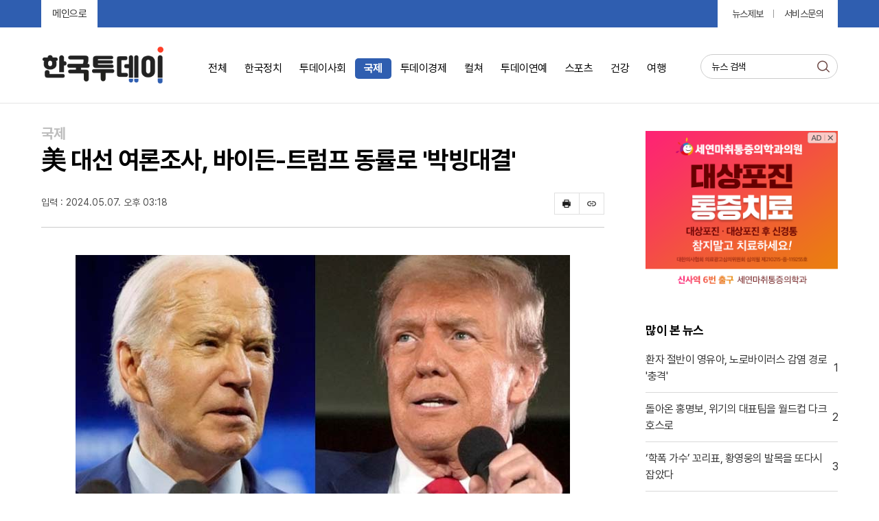

--- FILE ---
content_type: text/html; charset=UTF-8
request_url: http://www.hankuktoday.com/f.php?trcid=hankuktodayCA03&traid=39080&from=1718106341
body_size: 7875
content:


<!DOCTYPE html>
<html lang="ko">
<head>
<meta charset="utf-8">
<meta http-equiv="X-UA-Compatible" content="IE=edge">
<meta name="viewport" content="width=device-width, initial-scale=1.0, maximum-scale=1.0, minimum-scale=1.0, user-scalable=no, target-densitydpi=medium-dpi, viewport-fit=cover">
<meta name="HandheldFriendly" content="true">
<meta name="MobileOptimized" content="320">
<meta name="format-detection" content="telephone=no, address=no, email=no">
    
<title>한국투데이 </title>
<meta name="description" content="한국투데이는 신속, 정확, 공정한 보도로 미디어 질서 변화를 주도하는 종합인터넷신문으로 독자분들에게 다가서겠습니다.">
<meta property="og:type" content="website">
        <meta property="og:title" content="美 대선 여론조사, 바이든-트럼프 동률로 '박빙대결'">
    <meta property="og:description" content="美 대선 여론조사, 바이든-트럼프 동률로 '박빙대결'">
    <meta property="og:image" content="http://img.imagepola.com/20240519/ab7508b9e9d143e007cb35ab9bd1b67f196824560.jpg">
    <meta property="og:url" content="http://www.hankuktoday.com/f.php?trcid=hankuktodayCA03&traid=39080&from=1718106341">
    <meta property="al:web:url" content="http://www.hankuktoday.com/">
    <meta name="google-site-verification" content="OdzWSgIIA8pLAVXhfXf1QfIcaWWzjJGxNmi1IOUdC7A" />
    <meta name="naver-site-verification" content="72a2d278b90fddd96b691c869ee2f9a87132162a" />

    <link rel="shortcut icon" type="image/png"  href="http://www.hankuktoday.com/views/hankuktoday/images/common/favicon.png">
<link rel="stylesheet" href="http://www.hankuktoday.com/views/hankuktoday/css/common.css?0000">
<link rel="stylesheet" href="http://www.hankuktoday.com/views/hankuktoday/css/ad_text.css?8888">
<link rel="stylesheet" href="http://www.hankuktoday.com/views/hankuktoday/css/side_section.css?9999">
<link rel="stylesheet" href="http://www.hankuktoday.com/views/hankuktoday/css/about.css?9999">
<link rel="stylesheet" href="http://www.hankuktoday.com/views/hankuktoday/css/sns.css?9999">
<script src="http://www.hankuktoday.com/scripts/common/jquery-3.4.1.min.js"></script>
<script src="http://www.hankuktoday.com/scripts/common/common.js"></script>
</head>

<body>
<!-- [D] 스크롤시 헤더 고정 <div id="header">에 class 'fixed' 추가 -->
<div id="header">
    <div class="gnb">
        <div class="gnb_inner">
			<ul class="rel_svc">
            <li><a href="/">메인으로</a></li>
            </ul>
			<ul class="report_svc">
                <li><a href="/company.php?id=report" alt="report">뉴스제보</a></li>
                <li><a href="/company.php?id=trouble" alt="trouble">서비스문의</a></li>
            </ul>
        </div>
    </div>
    <div class="inner">
        <h1 class="logo"><a href="/"><img src="http://www.hankuktoday.com/views/hankuktoday/images/common/logo.png" alt="한국투데이 "></a></h1>
		<button type="button" class="btn_srch"><span class="blind">검색</span></button>
        <!-- search -->
		<div class="head_search">
            <form name="form1" method="get" action="">
                <fieldset>
                    <legend>통합 검색</legend>
                    <div class="box_search">
                        <button type="button" class="btn_srch_back"><span class="blind">이전 페이지</span></button>
                        <input type="text" name="keyword" id="searchTopValue" class="tf_keyword" placeholder="뉴스 검색" value="">
                        <button type="button" class="btn_del_txt"><span class="blind">입력 내용 삭제</span></button>
                        <button type="button" class="btn_search"><span class="blind">검색</span></button>	
                    </div>
                </fieldset>
            </form>
        </div>
		<!-- //search -->
		<button type="button" class="btn_side"><i class="ico_menu"><span class="blind">주요 서비스 메뉴 펼치기</span></i></button><!-- [D] btn_side 클릭시 <body>에 class="side_open" -->
        <!-- [D] nav 메뉴 활성화 <li>에 class="on" -->
        <div class="nav">
            <ul>
                <li  ><a href="/">전체</a></li>
                                <li  ><a href="/?trcid=hankuktodayCA01">한국정치</a></li>
                                <li  ><a href="/?trcid=hankuktodayCA02">투데이사회</a></li>
                                <li  class='on'><a href="/?trcid=hankuktodayCA03">국제</a></li>
                                <li  ><a href="/?trcid=hankuktodayCA04">투데이경제</a></li>
                                <li  ><a href="/?trcid=hankuktodayCA05">컬쳐</a></li>
                                <li  ><a href="/?trcid=hankuktodayCA06">투데이연예</a></li>
                                <li  ><a href="/?trcid=hankuktodayCA07">스포츠</a></li>
                                <li  ><a href="/?trcid=hankuktodayCA08">건강</a></li>
                                <li  ><a href="/?trcid=hankuktodayCA09">여행</a></li>
                            </ul>
        </div>
        <!-- //nav -->
	</div>
    <!-- side_wrap -->
    <div class="side_wrap">
        <div class="side_menu">
            <div class="side_inner">
                <!-- [D] 메뉴 활성화 <li>에 class="on" -->
                <div class="menu_item nav_item">
                    <ul>
                        <li  ><a href="/">전체</a></li>
                                                <li  ><a href="/?trcid=hankuktodayCA01">한국정치</a></li>
                                                <li  ><a href="/?trcid=hankuktodayCA02">투데이사회</a></li>
                                                <li  class='on'><a href="/?trcid=hankuktodayCA03">국제</a></li>
                                                <li  ><a href="/?trcid=hankuktodayCA04">투데이경제</a></li>
                                                <li  ><a href="/?trcid=hankuktodayCA05">컬쳐</a></li>
                                                <li  ><a href="/?trcid=hankuktodayCA06">투데이연예</a></li>
                                                <li  ><a href="/?trcid=hankuktodayCA07">스포츠</a></li>
                                                <li  ><a href="/?trcid=hankuktodayCA08">건강</a></li>
                                                <li  ><a href="/?trcid=hankuktodayCA09">여행</a></li>
                                            </ul>
                </div>
                <div class="menu_item">
                    <ul>
                        <li><a href="/company.php?id=greeting">한국투데이 소개</a></li>
                        <li><a href="/company.php?id=report">기사쓰기</a></li>
                        <li><a href="/company.php?id=trouble">불편신고</a></li>
                        <li><a href="/company.php?id=ethicist">인터넷신문 윤리강령</a></li>
                        <li><a href="/company.php?id=email">이메일무단수집거부</a></li>
                    </ul>
                </div>
                <!-- // -->
            </div>
        </div>
    </div>
    <!-- //side_wrap -->
</div>
<script>
    $(function() {
		// header nav fixed
		$(window).scroll(function() {
			if ($(window).scrollTop() > 80) {
				$('#header').addClass('fixed');
			} else {
				$('#header').removeClass('fixed');
			}
		});

        // header search
        $('.btn_srch').click(function() {
            $('.head_search').show();
            $('#searchTopValue').focus();
            $('body').css('overflow','hidden');
        });

        $('.btn_del_txt').click(function() {
            $("#searchTopValue").val("");
        });

        $('.btn_srch_back').click(function() {
            $('.head_search').hide();
            $('body').css('overflow','');
        });

		// side menu	
		$('.btn_side').click(function(event){
			$('body').addClass('side_open');
			event.preventDefault();
		});

		$('.side_wrap').click(function(event){
			if( $(event.target).is('.side_wrap') ) {
				$('body').removeClass('side_open');
				event.preventDefault();
			}
		});
    });
</script><div id="container">
    <div class="inner">
        <!-- content -->
        <div class="content">
            <!-- news_view -->
            <div class="news_view">
                <!-- view_head -->
                <div class="view_head">
                    <span class="press">국제</span>
                    <h3 class="tit">美 대선 여론조사, 바이든-트럼프 동률로 '박빙대결'</h3>
                    <div class="btn_area">
                        <button type="button" class="btn_print"><span class="blind">프린트</span></button>
                        <button type="button" class="btn_scrap"><span class="blind">스크랩</span></button>
                    </div>
                    <div class="byline">
						<span class="date">입력 : 2024.05.07. 오후 03:18</span>
                    </div>
                </div>
                <!-- //view_head -->
                <!-- news_content -->
                <div class="news_content">
                    <img src="http://img.imagepola.com/20240519/ab7508b9e9d143e007cb35ab9bd1b67f196824560.jpg" title="world1.jpg">미국 대선을 앞두고 실시한 여론조사에서 바이든 대통령과 도널드 트럼프 전 대통령이 각각 37%의 지지율을 보였다.&nbsp;<p>&nbsp;</p>6일 USA투데이와 서포크대 여론조사 결과에 따르면, 이번 조사는 대선 약 6개월 전에 실시되었으며, 트럼프 전 대통령의 지지율은 줄어든 반면, 바이든 대통령은 늘어난 것으로 나타났다.&nbsp;<p>&nbsp;</p>특히 35세 이하와 흑인 유권자층에서 바이든 대통령의 지지율이 높았으며, 트럼프 전 대통령의 지지율은 하락했다.&nbsp;<p>&nbsp;</p>백악관의 젊은층과 흑인 유권자를 위한 정책이 영향을 미쳤을 것으로 예상된다.&nbsp;<p>&nbsp;</p>응답자 중 24%는 지지 후보를 변경할 가능성이 있으며, 12%는 아직 결정하지 않았다고 응답했다.<p>&nbsp;</p>&nbsp;<p>&nbsp;</p>                </div>
                <!-- //news_content -->
                <div class="news_writer">
                    <div class="byline">
                        <strong class="name"><em>박경은</em> 기자</strong>
                        <span class="email"><a href="mailto:gyeong-eun@hankuktoday.com">gyeong-eun@hankuktoday.com</a></span>
                    </div>
                </div>
                <!-- sns -->
                <div class="sns_type04">
                    <ul class="list_sns">
                      <li><a onClick="CopyUrlToClipboard()" class="kakaotalk" target="_blank"><i class="ico"></i><span class="blind">카카오톡</span></a></li>
                     <li><a onClick="fnShareFb()" class="facebook" target="_blank"><i class="ico"></i><span class="blind">페이스북</span></a></li>
                     <li><a onClick="fnShareTw('')" class="twitter" target="_blank"><i class="ico"></i><span class="blind">트위터</span></a></li>
                    <li><a href="#" class="linkurl" onclick="CopyUrlToClipboard()"><i class="ico"></i><span class="blind">URL 복사</span></a></li>
                    </ul>
                </div>
                   <script>
               
                function CopyUrlToClipboard()
                {
                    var dummy   = document.createElement("input");
                    var text    = location.href;
            
                    document.body.appendChild(dummy);
                    dummy.value = text;
                    dummy.select();
                    document.execCommand("copy");
                    document.body.removeChild(dummy);
                    alert("URL링크가 복사되었습니다.");
                }
                </script>
            </div>
            <!-- //news_view -->
            <!-- ad_text_pic_C -->
                        <!-- ad_text_pic_C -->

            <!-- //ad_text_pic_C -->
            <!-- ad_text_pic_B -->

            <div class="ad_text_pic_C">
                <ul>
            <li>
            <a href="https://newsf4.kr/kopp/" target="_blank">
                <div class="thumb"><img src="http://feeder.adhyb.com/views/bannerimg/ad_txt_pic_12.jpg" alt=""></div>
                <div class="info">
                    <strong class="tit">"기미,잡티,주름" 잡는 이 크림 딱 하루2번 발라</strong>
                </div>
            </a>
        </li>
            <li>
            <a href="http://hoguanwon.net/hgwnews23/" target="_blank">
                <div class="thumb"><img src="http://feeder.adhyb.com/views/bannerimg/ad_txt_pic_19.jpg" alt=""></div>
                <div class="info">
                    <strong class="tit">'관절'에 이렇게 좋을수가! 진작먹을걸 그랬어요!</strong>
                </div>
            </a>
        </li>
            <li>
            <a href="https://m.post.naver.com/viewer/postView.nhn?volumeNo=30125883&memberNo=39989806&navigationType=push&utm_source=taboola&utm_medium=referral#tblciGiAWWjbFbFUuWEUivkMLRs6P4rgkXVuITnWJP9m-09i0gSCk2Ewov-TzqZS617EV" target="_blank">
                <div class="thumb"><img src="http://feeder.adhyb.com/views/bannerimg/ad_txt_pic_30.jpg" alt=""></div>
                <div class="info">
                    <strong class="tit">쏟아지는 "대기업 경력직" 수천명... 중소기업은 이들 중 고르면 돼</strong>
                </div>
            </a>
        </li></ul></div><div class="ad_text_pic_B">
                    <ul> <li>
                            <a href="https://l.starstock.co.kr/starstock/landing46/?inputpage_val=nvopyou10" target="_blank">
                                <div class="thumb"><img src="http://feeder.adhyb.com/views/bannerimg/ad_txt_pic_16.jpg" alt=""></div>
                                <div class="info">
                                    <strong class="tit">주식, 내일 상 칠 종목 체크.. 30초만에 무료로</strong>
                                </div>
                            </a>
                        </li> <li>
                            <a href="http://hoguanwon.net/hgwnews23/" target="_blank">
                                <div class="thumb"><img src="http://feeder.adhyb.com/views/bannerimg/ad_txt_pic_23.jpg" alt=""></div>
                                <div class="info">
                                    <strong class="tit">찌릿찌릿 관절통증, "이것" 섭취해 14일만에 완화</strong>
                                </div>
                            </a>
                        </li></ul></div>            <!-- //ad_text_pic_B -->
                    </div>
        <!-- //content -->
        <!-- aside -->
        <div class="aside">
                        <div class="ad_vert">
                <a href="http://www.pain119.co.kr/home/landing_odor.php?utm_source=kakaomoment&utm_medium=display&utm_campaign=kakaomoment&utm_term=&utm_contents=%EB%8C%80%EC%83%81%ED%8F%AC%EC%A7%84" target="_blank"><img src="http://feeder.adhyb.com/views/bannerimg/350-240-pain119.png" alt=""></a>
                <img class="banner_ad" src="http://www.hankuktoday.com/views/hankuktoday/images/common/ad_close.png" alt="광고 닫기" onclick="javascript:fnDisAD($(this).parent());">
            </div>
                        <!-- section_02 -->
            <div class="section_02">
                <h3>많이 본 뉴스</h3>
                <ul>
                                        <li><a href="/f.php?trcid=hankuktodayCA08&traid=59264&from=1769444548">
                        <em class="rank_num">1</em>
                        <strong class="tit">환자 절반이 영유아, 노로바이러스 감염 경로 '충격'</strong>
                    </a>
                    </li>
                                        <li><a href="/f.php?trcid=hankuktodayCA07&traid=59262&from=1769444548">
                        <em class="rank_num">2</em>
                        <strong class="tit">돌아온 홍명보, 위기의 대표팀을 월드컵 다크호스로</strong>
                    </a>
                    </li>
                                        <li><a href="/f.php?trcid=hankuktodayCA06&traid=59263&from=1769444548">
                        <em class="rank_num">3</em>
                        <strong class="tit">‘학폭 가수’ 꼬리표, 황영웅의 발목을 또다시 잡았다</strong>
                    </a>
                    </li>
                                        <li><a href="/f.php?trcid=hankuktodayCA01&traid=59241&from=1769444548">
                        <em class="rank_num">4</em>
                        <strong class="tit">장동혁, 목숨 걸었는데 남은 건 '빈손'</strong>
                    </a>
                    </li>
                                        <li><a href="/f.php?trcid=hankuktodayCA05&traid=59253&from=1769444548">
                        <em class="rank_num">5</em>
                        <strong class="tit">"초록 마녀가 온다!" 인생 뮤지컬 '위키드' 드디어 대구 개막</strong>
                    </a>
                    </li>
                                    </ul>
            </div>
            <!-- //section_02 -->
            <!-- section_01 -->
            <div class="section_01">
                <h3>실시간 뉴스</h3>
                <ul>
                                        <li><a href="/f.php?trcid=hankuktodayCA08&traid=59264&from=1769444548">환자 절반이 영유아, 노로바이러스 감염 경로 '충격'</a></li>
                                        <li><a href="/f.php?trcid=hankuktodayCA07&traid=59262&from=1769444548">돌아온 홍명보, 위기의 대표팀을 월드컵 다크호스로</a></li>
                                        <li><a href="/f.php?trcid=hankuktodayCA06&traid=59263&from=1769444548">‘학폭 가수’ 꼬리표, 황영웅의 발목을 또다시 잡았다</a></li>
                                        <li><a href="/f.php?trcid=hankuktodayCA01&traid=59241&from=1769444548">장동혁, 목숨 걸었는데 남은 건 '빈손'</a></li>
                                        <li><a href="/f.php?trcid=hankuktodayCA05&traid=59253&from=1769444548">"초록 마녀가 온다!" 인생 뮤지컬 '위키드' 드디어 대구 개막</a></li>
                                        <li><a href="/f.php?trcid=hankuktodayCA08&traid=59251&from=1769444548">탄수화물 중독자라면 얼려라!</a></li>
                                        <li><a href="/f.php?trcid=hankuktodayCA01&traid=59240&from=1769444548">홍준표 일침, "尹, 아직도 자기가 왕인 줄 안다"</a></li>
                                        <li><a href="/f.php?trcid=hankuktodayCA02&traid=59242&from=1769444548">인천공항 마비시킨 역대급 사기꾼 떼송환</a></li>
                                        <li><a href="/f.php?trcid=hankuktodayCA08&traid=59234&from=1769444548">겨울만 되면 딸기가 왕이 되는 이유는?</a></li>
                                        <li><a href="/f.php?trcid=hankuktodayCA03&traid=59229&from=1769444548">몰락한 산유국의 고백, ‘석유 국유화’는 실패였나</a></li>
                                    </ul>
            </div>
            <!-- //section_01 -->
            <!-- section_10 -->
            <div class="section_10">
                <ul>
                    
                    <li>

                        <div class="thumb_wrap">
                            <a href="https://www.youtube.com/watch?v=n6lIkVsy10w" target="_blank">
                                <img src="https://i.ytimg.com/vi/n6lIkVsy10w/hqdefault.jpg" alt="">
                            </a>
                        </div>
                        <div class="info">
                            <a href="https://www.youtube.com/watch?v=n6lIkVsy10w" target="_blank">
                                <strong class="tit">MBN 뉴스7 [다시보기] "200년에 한 번 내릴 비" 전북 군산 기상관측 이래 최다 폭우 - 2024.7.10 방송</strong>
                            </a>
                        </div>
                    </li>
                    
                    <li>

                        <div class="thumb_wrap">
                            <a href="https://www.youtube.com/watch?v=ssOhzXg0M8E" target="_blank">
                                <img src="https://i.ytimg.com/vi/ssOhzXg0M8E/hqdefault.jpg" alt="">
                            </a>
                        </div>
                        <div class="info">
                            <a href="https://www.youtube.com/watch?v=ssOhzXg0M8E" target="_blank">
                                <strong class="tit">'임성근 구명 녹취록' 공개... VIP는 김계환?ㅣ내그럴줄알았다 28회ㅣ2024년 7월 10일 수요일</strong>
                            </a>
                        </div>
                    </li>
                    
                    <li>

                        <div class="thumb_wrap">
                            <a href="https://www.youtube.com/watch?v=ClpnCgrMVC8" target="_blank">
                                <img src="https://i.ytimg.com/vi/ClpnCgrMVC8/hqdefault.jpg" alt="">
                            </a>
                        </div>
                        <div class="info">
                            <a href="https://www.youtube.com/watch?v=ClpnCgrMVC8" target="_blank">
                                <strong class="tit">나혼자산다, 낭만 그 자체 구성환의 미나리 전🥘&들기름 김가루 골뱅이 비빔 칼국수🍜 레시피 공개!, MBC 240517 방송</strong>
                            </a>
                        </div>
                    </li>
                    
                    <li>

                        <div class="thumb_wrap">
                            <a href="https://www.youtube.com/watch?v=02dCjSEDZ7Q" target="_blank">
                                <img src="https://i.ytimg.com/vi/02dCjSEDZ7Q/hqdefault.jpg" alt="">
                            </a>
                        </div>
                        <div class="info">
                            <a href="https://www.youtube.com/watch?v=02dCjSEDZ7Q" target="_blank">
                                <strong class="tit">연말특집1부 - 2023, 우리는 왜 가난해졌나? - 전반부 - PD수첩 2023년12월19일 방송</strong>
                            </a>
                        </div>
                    </li>
                    
                    <li>

                        <div class="thumb_wrap">
                            <a href="https://www.youtube.com/watch?v=wxjop6oa_fw" target="_blank">
                                <img src="https://i.ytimg.com/vi/wxjop6oa_fw/hqdefault.jpg" alt="">
                            </a>
                        </div>
                        <div class="info">
                            <a href="https://www.youtube.com/watch?v=wxjop6oa_fw" target="_blank">
                                <strong class="tit">[티저] 우리 엄마의 실체? 트로트 가수 이이경의 '찐팬'! (ft. 덕질엔 나이가 없다) #덕후의딸#오프닝2024</strong>
                            </a>
                        </div>
                    </li>
                    
                    <li>

                        <div class="thumb_wrap">
                            <a href="https://www.youtube.com/watch?v=isi5sgaXT2s" target="_blank">
                                <img src="https://i.ytimg.com/vi/isi5sgaXT2s/hqdefault.jpg" alt="">
                            </a>
                        </div>
                        <div class="info">
                            <a href="https://www.youtube.com/watch?v=isi5sgaXT2s" target="_blank">
                                <strong class="tit">내년 면허시험에 추가 검토중이라는 스마트키 변신기능 (한국인의 92%가 전혀 몰랐다고 응답)</strong>
                            </a>
                        </div>
                    </li>
                    
                    <li>

                        <div class="thumb_wrap">
                            <a href="https://www.youtube.com/watch?v=W5TAmf6qPj8" target="_blank">
                                <img src="https://i.ytimg.com/vi/W5TAmf6qPj8/hqdefault.jpg" alt="">
                            </a>
                        </div>
                        <div class="info">
                            <a href="https://www.youtube.com/watch?v=W5TAmf6qPj8" target="_blank">
                                <strong class="tit">묵직하게 다가와 울리는, 덤덤한 목소리의 먹먹한 감성이 주는 따뜻함 #곽진언#변진섭#그대내게다시#지금이순간 (7/11 [목] 저녁 8:20)</strong>
                            </a>
                        </div>
                    </li>
                    
                    <li>

                        <div class="thumb_wrap">
                            <a href="https://www.youtube.com/watch?v=bjTHXg5P228" target="_blank">
                                <img src="https://i.ytimg.com/vi/bjTHXg5P228/hqdefault.jpg" alt="">
                            </a>
                        </div>
                        <div class="info">
                            <a href="https://www.youtube.com/watch?v=bjTHXg5P228" target="_blank">
                                <strong class="tit">채 해병 사건의 진실... 퍼즐은 용산을 가리킨다 〈주간 뉴스타파〉</strong>
                            </a>
                        </div>
                    </li>
                                    </ul>
            </div>
            <!-- //section_10 -->
            <!-- section_09 -->
            <div class="section_09">
                <ul>
                    <li>
                        <a href="/f.php?trcid=hankuktodayCA01&traid=59108&from=1769444548">
                            <div class="thumb"><img src="http://img.imagepola.com/20260104/54e7d98c3492a6243c847278fc5e7d18675004807.jpg" alt=""></div>
                            <div class="info">
                                <strong class="tit">정치권 뒤흔드는 '쌍특검', 이준석의 귀국이 가져올 파장은?</strong>
                                <span class="press">한국정치</span>
                            </div>
                        </a>

                    </li>
                                        <li>
                        <a href="/f.php?trcid=hankuktodayCA01&traid=59099&from=1769444548">
                            <div class="thumb"><img src="http://img.imagepola.com/20260104/9f84c9a2dd394c0371f2245b48d34e9f595938701.jpg" alt=""></div>
                            <div class="info">
                                <strong class="tit">李대통령, '전쟁 개시 행위'…대북 무인기에 격노</strong>
                                <span class="press">한국정치</span>
                            </div>
                        </a>

                    </li>
                                        <li>
                        <a href="/f.php?trcid=hankuktodayCA01&traid=59072&from=1769444548">
                            <div class="thumb"><img src="http://img.imagepola.com/20260104/c1f0c8a1c9ed29b4cdf9c3ff00f5b80c1364488993.jpg" alt=""></div>
                            <div class="info">
                                <strong class="tit">코스피 5000 시대의 서막? 자사주 소각 법안에 시장이 들썩</strong>
                                <span class="press">한국정치</span>
                            </div>
                        </a>

                    </li>
                                        <li>
                        <a href="/f.php?trcid=hankuktodayCA01&traid=59073&from=1769444548">
                            <div class="thumb"><img src="http://img.imagepola.com/20260104/5daf8ddbc744f0c54067faefb2a0d9201016927575.jpg" alt=""></div>
                            <div class="info">
                                <strong class="tit">‘불법 계엄’ 원천 봉쇄, 계엄사령관 막강 권한 대폭 축소된다</strong>
                                <span class="press">한국정치</span>
                            </div>
                        </a>

                    </li>
                                        <li>
                        <a href="/f.php?trcid=hankuktodayCA01&traid=59046&from=1769444548">
                            <div class="thumb"><img src="http://img.imagepola.com/20260104/e4406d37adeae0a0622cc64bb1a596a41787955536.jpg" alt=""></div>
                            <div class="info">
                                <strong class="tit">정청래의 승부수, ‘1인1표’ 당헌 개정안 당무위 통과</strong>
                                <span class="press">한국정치</span>
                            </div>
                        </a>

                    </li>
                                    </ul>
            </div>
            <!-- //section_09 -->
        </div>
        <!-- //aside -->
            </div>
</div>
<div id="footer">
    <div class="inner">
        <div class="foot_logo"><img src="http://www.hankuktoday.com/views/hankuktoday/images/common/logo.png" alt="한국투데이 "></div>
        <div class="info_corp">
            <ul>
                <li><a href="/company.php?id=greeting">한국투데이 소개</a></li>
                <li><a href="/company.php?id=report">기사쓰기</a></li>
                <li><a href="/company.php?id=trouble">불편신고</a></li>
                <li><a href="/company.php?id=ethicist">인터넷신문 윤리강령</a></li>
                <li><a href="/company.php?id=email">이메일주소무단수집거부</a></li>
            </ul>
        </div>
		<address>
            <span>신문제호 : 한국투데이</span>
            <span>등록번호 : 경기아52765</span>
            <span>편집인 : 최서영</span>
            <span>주소 : 경기도 남양주시 다산중앙로81번길 10</span>
            <span>대표 : 윤주리</span>
            <span>청소년보호 책임자 : 박주희</span>
            <span>사업자번호 : 861-06-02220</span>
		</address>
        <p class="copyright">© 한국투데이 . All Rights Reserved.</p>
	</div>
</div>
</body>
</html>

--- FILE ---
content_type: text/css
request_url: http://www.hankuktoday.com/views/hankuktoday/css/common.css?0000
body_size: 40499
content:
@charset "UTF-8";
@import url(https://cdn.jsdelivr.net/font-nanum/1.0/nanumbarungothic/nanumbarungothic.css);

/**
 * reset
 */

*,*:before,*:after{-webkit-box-sizing:border-box;box-sizing:border-box}
*{-webkit-tap-highlight-color:rgba(0,0,0,.1)}
html{font-size:62.5%}
html,body{height:100%}
article,aside,details,dialog,figcaption,figure,footer,header,hgroup,main,nav,section{display:block}
body{background-color:#fff;word-wrap:break-word;word-break:break-all;-webkit-text-size-adjust:none;-webkit-font-smoothing:antialiased;-moz-osx-font-smoothing:grayscale}
body,p,h1,h2,h3,h4,h5,h6,div,ul,ol,li,dl,dt,dd,table,th,td,form,fieldset,legend,input,textarea,select,button,iframe{padding:0;margin:0}
body,th,td,input,select,textarea,button{color:#333;font-size:1.6rem;line-height:1;font-family:'Nanum Barun Gothic','Apple SD Gothic Neo','Malgun Gothic','맑은 고딕',sans-serif;letter-spacing:-.05rem}
img,fieldset,iframe,button{border:0}
img,iframe{vertical-align:top}
dl,ul,ol,li{list-style:none}
i,em,address{font-style:normal}
a{color:inherit;text-decoration:none}
a:hover{text-decoration:underline}
button,input,select,textarea{outline:0;-webkit-border-radius:0;border-radius:0;vertical-align:middle;-webkit-appearance:none;-moz-appearance:none;appearance:none}
button{background-color:transparent;line-height:normal;-webkit-user-select:none;-moz-user-select:none;-ms-user-select:none;user-select:none;cursor:pointer}
button::-moz-focus-inner,input::-moz-focus-inner{padding:0;border:0}
input[type=search]::-webkit-search-cancel-button,input[type=search]::-webkit-search-decoration{-webkit-appearance:none}
input[type=number]::-webkit-inner-spin-button,input[type=number]::-webkit-outer-spin-button{height:auto}
input[type=checkbox]{-webkit-appearance:checkbox;-moz-appearance:checkbox;appearance:checkbox}
input[type=radio]{-webkit-appearance:radio;-moz-appearance:radio;appearance:radio}
input,select,textarea{-webkit-tap-highlight-color:rgba(0,0,0,0);-webkit-tap-highlight-color:transparent}
::-webkit-input-placeholder{color:#999}
:-moz-placeholder{color:#999}
::-moz-placeholder{color:#999}
:-ms-input-placeholder{color:#999}
::placeholder{color:#999;opacity:1}
table{width:100%;border:0;border-spacing:0;border-collapse:collapse;empty-cells:show}
caption{visibility:hidden;overflow:hidden;width:0;height:0;font-size:0;line-height:0}
legend{visibility:hidden;overflow:hidden;position:absolute;top:0;left:0;width:1px;height:1px;font-size:0;line-height:0}
.blind{overflow:hidden;position:absolute;clip:rect(0,0,0,0);width:1px;height:1px;margin:-1px}

/**
 * layout
 */

#header{position:relative;z-index:100;background-color: transparent;border-bottom: rgba(0,0,0,0.1) solid 1px;}
#header.fixed{position:fixed;top:0;right:0;left:0;z-index:9001;box-shadow: 0 0.4rem 1rem rgba(0,0,0,0.1);background-color: white;}
#header.fixed .inner{padding:.1rem 0 .5rem}
#header.fixed .gnb{display:none}
#header.fixed .logo img{height: 7rem;margin: -1.2rem 0rem;}


#header.fixed .nav{position:absolute;bottom: 1.2rem;left:23rem;}
#header.fixed .nav ul{font-size:0}
#header.fixed .nav li{display:inline-block;vertical-align:top}
#header.fixed .nav li a{display:block;position:relative;padding:0 1.3rem;/* color:#000; */font-weight: 400;font-size:1.6rem;line-height:3rem;text-decoration:none}
#header.fixed .nav li a:hover,.nav li.on a{color: #fff;background-color: #444;border-radius: 0.5rem;font-weight: 700;}

#header.fixed .head_search{position:absolute;right:0;bottom: 1.0rem;z-index:1;width: 18rem;}

#header .inner{position:relative;width:116rem;padding: 2rem 0;margin:0 auto;}
#header .inner:after{display:block;clear:both;content:''}
#header .logo{display:inline-block;vertical-align:top}
#header .logo a{display:inline-block;overflow:hidden;vertical-align:top}
#header .logo img{width:auto;height: 11rem;margin: -2rem -2rem -2rem;}
#header .btn_srch{display:none;position:absolute;top:2.5rem;right:2rem;width:3rem;height:3rem}
#header .btn_srch:after{display:block;position:absolute;top:50%;left:50%;width:3rem;height:3rem;background:url(../images/ico/ico_search.png) -3rem 0 no-repeat;-webkit-background-size:6rem auto;background-size:6rem auto;content:'';-webkit-transform:translate(-50%,-50%);transform:translate(-50%,-50%)}
#header .btn_side{display:none;position:absolute;top:2.5rem;left:2rem;width:3rem;height:3rem}
#header .ico_menu{display:block;position:absolute;top:.6rem;left:50%;width:2.5rem;height:2px;-webkit-border-radius:1px;border-radius:1px;background-color:#653f3b;-webkit-transform:translateX(-50%);transform:translateX(-50%)}
#header .ico_menu:before,#header .ico_menu:after{display:block;position:absolute;left:0;height:2px;-webkit-border-radius:1px;border-radius:1px;background-color:#653f3b;content:''}
#header .ico_menu:before{top:.8rem;width:2.5rem}
#header .ico_menu:after{top:1.6rem;width:1.6rem}
.head_bn{position:absolute;top:3.5rem;left:0}
.head_bn a{display:block}
.head_bn img{width:auto;height:11rem}
.gnb{padding: 0;background: rgb(47 94 176);}
.gnb_inner{position:relative;width:116rem;margin:0 auto}
.gnb_inner:after{display:block;clear:both;content:''}
.gnb .country,.gnb .date{float:left;color:#fff;font-size:1.3rem;line-height:2rem}
.gnb .country{margin-right:1rem}
.gnb .date{letter-spacing:0}
.report_svc{float:right;border: rgba(255,255,255,0.3) solid 1px;border-radius: 0;padding: 0.9rem 2rem;background-color: white;}
.report_svc li{position:relative;float:left;margin-left:3rem}
.report_svc li:first-child{margin-left:0}
.report_svc li+li:before{display:block;position:absolute;top:50%;left:-1.6rem;width:1px;height:1.2rem;background-color: #999;content:'';-webkit-transform:translateY(-50%);transform:translateY(-50%)}
.report_svc li a{display:block;font-size:1.4rem;line-height:2rem;}
.rel_svc{float:left}
.rel_svc li{float:left;margin-left:3rem}
.rel_svc li:first-child{margin-left:0}
.rel_svc li a{display:block;font-size: 1.5rem;line-height: 4rem;background-color: white;padding: 0 1.6rem;}
.nav{position:absolute;bottom: 3.5rem;left:23rem;}
.nav ul{font-size:0}
.nav li{display:inline-block;vertical-align:top}
.nav li a{display:block;position:relative;padding:0 1.3rem;color:#000;font-weight: 400;font-size:1.6rem;line-height:3rem;text-decoration:none}
.nav li a:hover,.nav li.on a{color: #fff;background-color: rgb(47 94 176);border-radius: 0.5rem;font-weight: 700;}
.head_search{position:absolute;right:0;bottom: 3.5rem;z-index:1;width: 20rem;}
.head_search .box_search{position:relative;height:3.6rem;padding:0 4rem 0 1.5rem;border:1px solid #ccc;background-color:#fff;border-radius: 2rem;}
.head_search .tf_keyword{width:100%;height:2.2rem;padding:0;margin-top:.6rem;border:0;background-color:transparent;color:#000;font-size:1.4rem;line-height:2.2rem;vertical-align:top}
.head_search .tf_keyword::-webkit-input-placeholder{color:#000}
.head_search .tf_keyword:-moz-placeholder{color:#000}
.head_search .tf_keyword::-moz-placeholder{color:#000}
.head_search .tf_keyword:-ms-input-placeholder{color:#000}
.head_search .tf_keyword::placeholder{color:#000}
.head_search .tf_keyword::-ms-clear{display:none}
.head_search .btn_search{display:block;position:absolute;top:0;right:0;z-index:2;width:4rem;height:3.4rem}
.head_search .btn_search:after{display:block;position:absolute;top:50%;left:50%;width:3rem;height:3rem;background:url(../images/ico/ico_search.png) 0 0 no-repeat;-webkit-background-size:6rem auto;background-size:6rem auto;content:'';-webkit-transform:translate(-50%,-50%);transform:translate(-50%,-50%)}
.head_search .btn_del_txt{display:none;position:absolute;top:50%;right:.5rem;z-index:2;width:3rem;height:3rem;-webkit-transform:translateY(-50%);transform:translateY(-50%)}
.head_search .btn_del_txt:before,.head_search .btn_del_txt:after{display:block;position:absolute;top:50%;left:50%;width:1.3rem;height:2px;background-color:#676767;content:'';-webkit-transform:translate(-50%,-50%) rotate(-45deg);transform:translate(-50%,-50%) rotate(-45deg)}
.head_search .btn_del_txt:after{-webkit-transform:translate(-50%,-50%) rotate(45deg);transform:translate(-50%,-50%) rotate(45deg)}
.head_search .tf_keyword:placeholder-shown+.btn_del_txt{display:none}
.head_search .btn_srch_back{display:none;position:absolute;top:50%;left:.5rem;z-index:2;width:3rem;height:3rem;-webkit-transform:translateY(-50%);transform:translateY(-50%)}
.head_search .btn_srch_back:after{display:block;position:absolute;top:50%;left:50%;width:1rem;height:1rem;border:2px solid #676767;border-width:0 2px 2px 0;content:'';-webkit-transform:translate(-20%,-50%) rotate(135deg);transform:translate(-20%,-50%) rotate(135deg)}
.side_wrap{overflow:hidden;position:fixed;top:0;left:0;z-index:9999;width:100%;height:0;background-color:rgba(0,0,0,0);-webkit-backface-visibility:hidden;-webkit-transition:background-color .3s,height 0s .3s;transition:background-color .3s,height 0s .3s}
.side_menu{position:absolute;top:0;left:0;z-index:999;width:30rem;height:100%;background-color:#fff;-webkit-transition:all .3s ease-out 0s;transition:all .3s ease-out 0s;-webkit-transform:translate3d(-100%,0,0) scale(1);transform:translate3d(-100%,0,0) scale(1)}
.side_inner{overflow-x:hidden;overflow-y:auto;-webkit-overflow-scrolling:touch;position:relative;height:100%;padding:2rem 3rem}
.side_menu .menu_item{padding:1.5rem 0;border-top:1px solid #ccc}
.side_menu .menu_item:first-child{padding:0 0 1.5rem;border-top:0}
.side_menu .menu_item li a{display:block;position:relative;padding:1rem 2rem 1rem 1rem;margin:0;color:#262626;font-size:1.4rem;line-height:2rem}
.side_menu .menu_item li.on a{color:#653f3b}
.side_menu .menu_item li a:after{display:block;position:absolute;top:50%;right:1rem;width:.8rem;height:.8rem;border:1px solid #808080;border-top:0;border-left:0;content:'';-webkit-transform:translateY(-50%) rotate(-45deg);transform:translateY(-50%) rotate(-45deg)}
.side_menu .menu_item.nav_item li:first-child{padding-bottom:.8rem;margin-bottom:1.5rem;border-bottom:1px solid #ccc}
.side_open{overflow:hidden;position:fixed;z-index:-1;width:100%;height:100%;-webkit-overflow-scrolling:initial;overflow-scrolling:initial}
.side_open .side_wrap{height:100%;background-color:rgba(0,0,0,.3);-webkit-transition:background-color .3s;transition:background-color .3s}
.side_open .side_menu{-webkit-transform:translate3d(0,0,0) scale(1);transform:translate3d(0,0,0) scale(1)}
#container .inner{width:116rem;padding-top: 0rem;margin:0 auto}
#container .inner:after{display:block;clear:both;content:''}
#container.main .inner{padding-top:4rem;border-top: rgba(0,0,0,0.10) solid 1px;}
.content{float:left;width: 82rem;}
.aside{float:right;width:28rem}
#footer{color: #777;font-size: 1.4rem;line-height:1.5;border-top: #333 solid 1px;}
#footer .inner{position:relative;width:116rem;padding:3.3rem 0 3.8rem;margin:0 auto}
#footer .foot_logo{overflow:hidden;position:absolute;top: 9rem;left:0}
#footer .foot_logo img{width:auto;height: 10rem;margin: 0 -1.5rem;}
#footer .info_corp ul{font-size:0}
#footer .info_corp li{display:inline-block;margin-right:3rem;vertical-align:top}
#footer .info_corp li:last-child{margin-right:0}
#footer .info_corp li a{display:block;font-size:1.4rem;line-height:2.2rem}
#footer address{padding-left: 20rem;margin-top:3.7rem;line-height:2.4rem;letter-spacing:0}
#footer address span{display:inline;margin-right:1.5rem}
#footer .copyright,#footer .info{letter-spacing:0}
#footer .copyright{padding-left: 20rem;margin-top:.5rem}
#footer .info{margin-top:2rem}
#header,#container,#footer{min-width:118rem}

/**
 *  main_banner
 */

.main_banner{margin-bottom: 0;}
.main_banner:after{display:block;clear:both;content:''}
.main_banner a{display:block;text-decoration:none;}
.main_banner .thumb{overflow:hidden;position:relative;float: left;width: 45rem;height: 30rem;margin-right: 3rem;-webkit-border-radius:6px;border-radius: 0.5rem;}
.main_banner .thumb:after{display:block;position:absolute;top:0;right:0;bottom:0;left:0;border:1px solid rgba(0,0,0,.05);-webkit-border-radius:inherit;border-radius:inherit;content:'';pointer-events:none}
.main_banner .thumb img{min-height:100%;width:100%;height:100%;object-fit:cover;object-position:top}
.main_banner .info{overflow:hidden}
.main_banner .tit{display:block;display:-webkit-box;overflow:hidden;color: #222;font-size: 3.4rem;line-height: 4.2rem;text-overflow:ellipsis;-webkit-box-orient:vertical;-webkit-line-clamp: 2;letter-spacing: -0.05rem;}
.main_banner .tit:hover{text-decoration:underline}
.main_banner .lede{display:block;display:-webkit-box;overflow:hidden;margin-top:2rem;color:#4c4c4c;font-size: 1.6rem;line-height: 3.2rem;text-overflow:ellipsis;word-break:keep-all;-webkit-box-orient:vertical;-webkit-line-clamp: 6;letter-spacing: -0.1rem;text-align: justify;}

.main_banner .relate_news{margin-top: 3rem;border-top: rgb(214 214 214) solid 1px;padding: 1rem 0 1rem 1rem;/* background-color: #ededed; */}
.main_banner .relate_news li {list-style: circle;display: inline-block;margin-right: 1rem;position: relative;width: 47%;}
.main_banner .relate_news li a{display:inline-block;overflow:hidden;max-width: 100%;color: #242424;font-size: 1.8rem;line-height: 4rem;text-overflow:ellipsis;white-space:nowrap;vertical-align: middle;/* text-decoration: revert; */padding-left: 1.5rem;}
.main_banner .relate_news li:before{display:block;position:absolute;top:50%;left: 0%;width: 0.1rem;height: 0.1rem;border: 2px solid #868686;-webkit-border-radius:50%;border-radius: 50%;content:'';-webkit-transform:translate(-50%,-50%);transform:translate(-50%,-50%);}

/**
 *  content
 */

.cont_top,.cont_med{width:116rem;margin:0 auto}
.cont_top:after,.cont_med:after{display:block;clear:both;content:''}
.cont_top .col_left,.cont_med .col_left{float:left;width:85rem}
.cont_top .col_right,.cont_med .col_right{float:right;width:28rem}
.cont_top{padding-bottom:1rem;}
.main .cont_top{padding: 3rem 0 0;}
.main .cont_med{padding: 0;background-color: #e8e8e8;/* margin: 4rem auto; */display: inline-block;}
.cont_med{padding: 4rem 0rem 0rem;/* background-color: beige; */width: 100%;}

/* title */
.sub_title{display:none;margin-bottom:1.5rem}
.sub_title h3{display:inline-block;font-size:1.8rem;line-height:1.3;vertical-align:top}



/* list_headline_03 */
.list_headline_03{/* padding: 2.5rem; */margin-bottom: 4rem;background-color: #fff;}
.list_headline_03:after{display:block;clear:both;content:''}
.list_headline_03 .item_list {overflow: hidden;/* float: left; *//* width: 69%; */}
.list_headline_03 .item_list>ul {display: -webkit-box;display: -webkit-flex;display: flex;flex-wrap: wrap;margin: 0 -4rem 0 0;}
.list_headline_03 .item_list>ul>li {position: relative;width: 50%;padding: 2rem 4rem 1rem 0;}
.list_headline_03 .item_list>ul>li:after {display: block;position: absolute;right: 1rem;bottom: 0;left: 1rem;height: 1px;/* background-color: #91bfb7; */content: ''}
.list_headline_03 .item_list>ul>li:nth-of-type(odd) {/* border-right: 1px solid #e5e5e5; */}

.list_headline_03 .item_thumb{display:-webkit-box;display:-webkit-flex;display:flex;-webkit-box-align:center;-webkit-align-items:center;align-items:center;/* -webkit-flex-direction:row-reverse; *//* flex-direction:row-reverse; */min-height:8.4rem;text-decoration:none;}
.list_headline_03 .thumb{overflow:hidden;position:relative;width: 20rem;height: 10rem;margin-right: 0rem;/* background:#e2e2e2 url(../images/common/default_clip.png) 50% 50% no-repeat; */-webkit-background-size:40% auto;background-size:40% auto;border-radius: 0.5rem;}
.list_headline_03 .thumb:after{display:block;position:absolute;top:0;right:0;bottom:0;left:0;border:1px solid rgba(0,0,0,.05);content:'';pointer-events:none}
.list_headline_03 .thumb img{min-height:100%;width:100%;height:auto;/* border-radius: 2rem 0 0 2rem; */object-fit:cover;-webkit-transition:-webkit-transform .2s cubic-bezier(.165,.84,.44,1);transition:-webkit-transform .2s cubic-bezier(.165,.84,.44,1);transition:transform .2s cubic-bezier(.165,.84,.44,1);transition:transform .2s cubic-bezier(.165,.84,.44,1),-webkit-transform .2s cubic-bezier(.165,.84,.44,1);image-rendering:-webkit-optimize-contrast;}
.list_headline_03 .thumb:hover img{-webkit-transition-duration:.3s;transition-duration:.3s;-webkit-transform:scale(1.05);transform:scale(1.05)}
.list_headline_03 .info{overflow:hidden;-webkit-box-flex:1;-webkit-flex:1;flex:1;}
.list_headline_03 .press{display: inline-block;margin-top: 0;font-weight: 600;font-size: 1.6rem;line-height: 1.8;padding: 0;/* background-color: #fe6e35; */margin-bottom: 0.5rem;/* color: #fff; */}
.list_headline_03 .tit{display:block;display:-webkit-box;overflow:hidden;max-height:4.8rem;font-size:1.8rem;line-height:2.4rem;text-overflow:ellipsis;-webkit-box-orient:vertical;-webkit-line-clamp:2;margin-right: 1rem;}
.list_headline_03 .tit:hover{text-decoration:underline}
.list_headline_03 .relate_news{padding: 0 1.5rem;margin-top: 1.5rem;/* background-color: #ededed; */border-left: 1px solid #a9a9a9;}

.list_headline_03 .relate_news li {position: relative;padding-left: 1.0rem;}

.list_headline_03 .relate_news li a{display:inline-block;overflow:hidden;max-width:100%;font-size: 1.6rem;line-height:2.8rem;text-overflow:ellipsis;white-space:nowrap;vertical-align:top;color: #666;}
.list_headline_03 .relate_news li:before{display:block;position:absolute;top:50%;left: 0%;width: 0.1rem;height: 0.1rem;border: 2px solid #868686;-webkit-border-radius:50%;border-radius: 50%;content:'';-webkit-transform:translate(-50%,-50%);transform:translate(-50%,-50%);}


.list_headline_03 .item_list2 {overflow: hidden;padding-left: 3rem;background-color: #fff;}

.list_headline_03 .item_list2 li {position: relative;padding: 1.5rem 0;}
.list_headline_03 .item_list2 li+li:after {display: block;position: absolute;top: 0;right: 0;left: 0;height: 1px;background-color: #ccc;content: ''}
.list_headline_03 .item_list2 li a { display: block; text-decoration: none}

.list_headline_03 .item_list2 .tit {/* max-height: 2.1rem; */font-size: 1.8rem;line-height: 2.6rem;-webkit-line-clamp: 1}
.list_headline_03 .item_list2 .press { margin-top: .5rem}





/* list_headline_img_04 */
.list_headline_img_04{margin-bottom:4rem;padding-bottom: 4rem;border-bottom: rgba(0,0,0,0.1) solid 1px;}
.list_headline_img_04 h3{padding-bottom: 1rem;margin-bottom: 4rem;font-weight:400;font-size:2.4rem;line-height:1.3;border-bottom: rgba(0,0,0,0.1) solid 1px;}
.list_headline_img_04>ul>li+li{/* padding-top:3rem; *//* margin-top:3rem; *//* border-top:1px solid #e3e3e3; */}
.list_headline_img_04>ul>li>a{display:-webkit-box;display:-webkit-flex;display:flex;-webkit-flex-direction:row-reverse;flex-direction:row-reverse;text-decoration:none}
.list_headline_img_04 ul {
    display: flex;
    flex-wrap: wrap;
    margin: auto;
    }
.list_headline_img_04 li {display: inline-block;width: 50%;padding: 0 2rem;}
.list_headline_img_04 .thumb{overflow:hidden;position:relative;width: 25.5rem;height: 20rem;margin-left:3.5rem;-webkit-border-radius:6px;border-radius: 0.5rem;background:rgba(58,58,58,.5) url(../images/common/default_clip.png) 50% 50% no-repeat}
.list_headline_img_04 .thumb:after{display:block;position:absolute;top:0;right:0;bottom:0;left:0;/* border:1px solid rgba(0,0,0,.05); */-webkit-border-radius:inherit;border-radius:inherit;content:'';pointer-events:none}
.list_headline_img_04 .thumb img{min-height:100%;width:100%;height:auto;object-fit:cover;-webkit-transition:-webkit-transform .2s cubic-bezier(.165,.84,.44,1);transition:-webkit-transform .2s cubic-bezier(.165,.84,.44,1);transition:transform .2s cubic-bezier(.165,.84,.44,1);transition:transform .2s cubic-bezier(.165,.84,.44,1),-webkit-transform .2s cubic-bezier(.165,.84,.44,1);image-rendering:-webkit-optimize-contrast}
.list_headline_img_04 .thumb:hover img{-webkit-transition-duration:.3s;transition-duration:.3s;-webkit-transform:scale(1.05);transform:scale(1.05)}
.list_headline_img_04 .info{overflow:hidden;-webkit-box-flex:1;-webkit-flex:1;flex:1;}
.list_headline_img_04 .press{display:block;margin-bottom:1.8rem;color:#653f3b;font-weight:700;font-size:2.1rem;line-height:1.3}
.list_headline_img_04 .date{display:block;margin-top:1.6rem;color:#000;font-size:1.4rem;line-height:1.3}
.list_headline_img_04 .tit{display:block;display:-webkit-box;overflow:hidden;max-height:8rem;color: #222;font-size: 2.8rem;line-height: 3.6rem;text-overflow:ellipsis;-webkit-box-orient:vertical;-webkit-line-clamp:2}
.list_headline_img_04 .tit:hover{text-decoration:underline}
.list_headline_img_04 .lede{display:block;display:-webkit-box;overflow:hidden;max-height: 11rem;margin-top:2rem;color: #999;font-size: 1.5rem;line-height: 2.2rem;text-overflow:ellipsis;word-break:keep-all;-webkit-box-orient:vertical;-webkit-line-clamp:5;text-align: justify;}
.list_headline_img_04 .relate_news{margin-top:1rem}
.list_headline_img_04 .relate_news li a{display:inline-block;overflow:hidden;max-width:100%;color:#333;font-size:1.4rem;line-height:3rem;text-overflow:ellipsis;white-space:nowrap;vertical-align:top}
.main .list_headline_img_04>ul>li>a{-webkit-flex-direction:row;flex-direction:row}
.main .list_headline_img_04 .thumb{margin:0 3.5rem 0 0;}
.main .list_headline_img_04 .lede{/* max-height: 21rem; *//* -webkit-line-clamp: 3; */}

/* list_skin_01 */
.list_skin_01{overflow:hidden;position:relative;/* padding: 0rem 0 2rem; */margin-bottom:5rem;border-bottom: rgba(0,0,0,0.10) solid 1px;}
.list_skin_01 h3{padding-bottom:4rem;color:#000;font-weight:400;font-size:2.4rem;line-height:1.3}
.list_skin_01 ul{display:-webkit-box;display:-webkit-flex;display:flex;flex-wrap:wrap;margin: 0;/* border-bottom: rgba(0,0,0,0.10) solid 1px; */}
.list_skin_01 li{width:25%;padding: 0 1.5rem 3rem;}
.list_skin_01 li a{display:block;text-decoration:none}
.list_skin_01 .thumb{overflow:hidden;position:relative;padding-bottom:63.66%;-webkit-border-radius:6px 6px 0 0;border-radius: 0.5rem;background: rgba(83,65,46,0.1) url(../images/common/default_clip.png) 50% 50% no-repeat;}
.list_skin_01 .thumb:after{display:block;position:absolute;top:0;right:0;bottom:0;left:0;border:1px solid rgba(0,0,0,.05);-webkit-border-radius:inherit;border-radius:inherit;content:'';pointer-events:none}
.list_skin_01 .thumb img{position:absolute;top:0;left:0;min-height:100%;width:100%;height:auto;object-fit:cover;-webkit-transition:-webkit-transform .2s cubic-bezier(.165,.84,.44,1);transition:-webkit-transform .2s cubic-bezier(.165,.84,.44,1);transition:transform .2s cubic-bezier(.165,.84,.44,1);transition:transform .2s cubic-bezier(.165,.84,.44,1),-webkit-transform .2s cubic-bezier(.165,.84,.44,1);image-rendering:-webkit-optimize-contrast}
.list_skin_01 .thumb:hover img{-webkit-transition-duration:.3s;transition-duration:.3s;-webkit-transform:scale(1.05);transform:scale(1.05)}
.list_skin_01 .info{position:relative;padding-top:1rem}
.list_skin_01 .info:after{display:block;position:absolute;top:0;right:0;left:0;z-index:-1;height:6.8rem;-webkit-border-radius:0 0 6px 6px;border-radius:0 0 6px 6px;/* background-color: #000; */content:'';pointer-events:none}
.list_skin_01 .press{display:block;margin-bottom:.5rem;color:#007cff;font-weight:700;font-size:1.4rem;line-height:1.3}
.list_skin_01 .tit{display:block;display:-webkit-box;overflow:hidden;max-height:4.8rem;/* margin:0 2.5rem; */color: #222;font-weight: 600;font-size: 1.8rem;line-height:2.4rem;/* text-align:center; */text-overflow:ellipsis;-webkit-box-orient:vertical;-webkit-line-clamp:2;}
.list_skin_01 .tit:hover{text-decoration:underline}
.list_skin_01 .lede{display:block;display:-webkit-box;overflow:hidden;/* max-height: 4.6rem; */margin-top: 0.5rem;color:#666;font-size: 1.5rem;line-height: 2.1rem;text-overflow:ellipsis;-webkit-box-orient:vertical;-webkit-line-clamp: 5;/* padding: 1.5rem; */margin-top: 0.8rem;/* background-color: #f4f4f4; */}
.main .list_skin_01{padding:0;margin-bottom:2.5rem;border:0}
.main .list_skin_01 li{width:33.33333%}
.main .list_skin_01 li a:after {display: block;/* position: absolute; */right: 1rem;bottom: 0;left: 1rem;height: 1px;/* background-color: #d3d3d3; */content: ''}
.main .list_skin_01 li:last-child {}
/* list_news_01 */
.list_news_01{margin-bottom:5rem}
.list_news_01 h3{padding-bottom:4rem;color:#000;font-weight:400;font-size:2.4rem;line-height:1.3}
.list_news_01 li{position:relative;padding:3rem 0}
.list_news_01 li:after{display:block;position:absolute;right:0;bottom:0;left:0;height:1px;background-color:#e6e6e6;content:''}
.list_news_01 li:first-child{padding-top:0}
.list_news_01 li a{display:-webkit-box;display:-webkit-flex;display:flex;-webkit-box-align:center;-webkit-align-items:center;align-items:center;-webkit-flex-direction:row-reverse;flex-direction:row-reverse;text-decoration:none}
.list_news_01 .thumb{overflow:hidden;position:relative;width:18rem;height:15rem;margin-left:8rem;-webkit-border-radius:6px;border-radius:6px;background: rgba(58,58,58,.1) url(../images/common/default_clip.png) 50% 50% no-repeat;}
.list_news_01 .thumb:after{display:block;position:absolute;top:0;right:0;bottom:0;left:0;border:1px solid rgba(0,0,0,.05);-webkit-border-radius:inherit;border-radius:inherit;content:'';pointer-events:none}
.list_news_01 .thumb img{min-height:100%;width:100%;height:auto;object-fit:cover;-webkit-transition:-webkit-transform .2s cubic-bezier(.165,.84,.44,1);transition:-webkit-transform .2s cubic-bezier(.165,.84,.44,1);transition:transform .2s cubic-bezier(.165,.84,.44,1);transition:transform .2s cubic-bezier(.165,.84,.44,1),-webkit-transform .2s cubic-bezier(.165,.84,.44,1);image-rendering:-webkit-optimize-contrast}
.list_news_01 .thumb:hover img{-webkit-transition-duration:.3s;transition-duration:.3s;-webkit-transform:scale(1.05);transform:scale(1.05)}
.list_news_01 .info{overflow:hidden;-webkit-box-flex:1;-webkit-flex:1;flex:1}
.list_news_01 .press{display:block;margin-bottom:1.5rem;color:#666;font-weight:700;font-size:1.8rem;line-height:1.3}
.list_news_01 .tit{display:block;display:-webkit-box;overflow:hidden;max-height:2.6rem;color:#262626;font-size: 2.2rem;line-height:2.6rem;text-overflow:ellipsis;-webkit-box-orient:vertical;-webkit-line-clamp:1}
.list_news_01 .tit:hover{text-decoration:underline}
.list_news_01 .lede{display:block;display:-webkit-box;overflow:hidden;max-height: 7.2rem;margin-top:1.2rem;color: #999;font-size: 1.5rem;line-height: 2.4rem;text-overflow:ellipsis;-webkit-box-orient:vertical;-webkit-line-clamp:3}
.list_news_01 .meta{margin-top:.8rem}
.list_news_01 .date,.list_news_01 .byline{display:inline-block;color:#808080;font-size:1.4rem;line-height:1.3;vertical-align:top}
.list_news_01 .date+.byline{margin-left:1rem}
.list_news_01 .paging_more{display:block;position:relative;width:10rem;height:2rem;margin:3rem auto 0;color:#666;font-weight:700;font-size:1.6rem;line-height:2rem;text-align:center}
.list_news_01 .paging_more:after{display:inline-block;position:relative;top:50%;width:1rem;height:1rem;margin:-.3rem 0 0 1.2rem;border:2px solid #808080;border-top:0;border-left:0;vertical-align:top;content:'';-webkit-transform:translateY(-50%) rotate(45deg);transform:translateY(-50%) rotate(45deg)}

/* list_vod */
.list_vod_wrap{padding: 4rem 0 0;background-color: #222;margin-top: 4rem;background-size: 20px 20px;background-color: #9fb6dd;}
.list_vod{width:116rem;margin:0 auto}
.list_vod h3{padding-bottom:2rem;color:#fff;font-weight:400;font-size:2.4rem;line-height:1.3}
.list_vod ul{column-count: 4;column-gap: 7rem;}
.list_vod li{padding: 0 0rem 3rem;}
.list_vod li a{display:block;color: #333;background-color: #000000;}
.list_vod .thumb_wrap{overflow:hidden;position:relative;padding-bottom:58.42%;background:#000 url(../images/common/default_clip.png) 50% 50% no-repeat}
.list_vod .thumb_wrap:after{display:block;position:absolute;top:0;right:0;bottom:0;left:0;border:1px solid rgba(0,0,0,.05);content:'';pointer-events:none}
.list_vod .thumb_wrap img{position:absolute;top:50%;left:0;width:100%;height:auto;-webkit-transform:translateY(-50%);transform:translateY(-50%)}
.list_vod .info{padding: 1rem;}
.list_vod .tit{display:block;display:-webkit-box;overflow:hidden;max-height:4.2rem;color: #fff;font-weight:400;font-size:1.6rem;line-height:2.1rem;text-overflow:ellipsis;-webkit-box-orient:vertical;-webkit-line-clamp:2}

/* news_view */
.news_view{margin: 3rem auto 4.5rem;}
.view_head{position:relative;padding-bottom:2.7rem;border-bottom:1px solid #ccc}
.view_head:after{display:block;clear:both;content:''}
.view_head .press{display:block;margin-bottom:.6rem;color: #bebebe;font-weight:700;font-size:2.1rem;line-height:1.3}
.view_head .tit{color:#000;font-size:3.6rem;line-height:4rem}
.view_head .byline{display:inline-block;;margin-top:3.2rem;color:#000;font-size:1.4rem;line-height:1.3;vertical-align:top}
.view_head .name,.view_head .email,.view_head .date{display:inline-block;vertical-align:top}
.view_head .name{padding-right:1rem;font-weight:400}
.view_head .email{letter-spacing:0}
.view_head .date{color:#4c4c4c;letter-spacing:0}
.view_head .btn_area{position:absolute;right:0;bottom:1.8rem}
.view_head .btn_area button{float:left;width:3.7rem;height:3.2rem;margin-left:-1px;border:1px solid #e0e0e0;background:#fff url(../images/ico/sp_newsview.png) -9999px -9999px no-repeat}
.view_head .btn_area .btn_print{background-position:0 0}
.view_head .btn_area .btn_scrap{background-position:-3.5rem 0}
.news_content{padding:4rem 3.5rem;color:#4c4c4c;font-size:1.8rem;line-height:3rem}
.news_content img{display:block;max-width:100%;margin:0 auto}
.news_content .img_caption{padding:1rem 0;color:#999;font-size:1.2rem;line-height:1.3;text-align:center}
.news_writer{padding:0  3.5rem 5rem;border-bottom:1px solid #ccc;line-height:1.3}
.news_writer .byline{color:#262626;font-size:1.8rem}
.news_writer .name{display:block;font-weight:400}
.news_writer .name em{font-weight:700}
.news_writer .email{display:block;margin-top:.7rem;letter-spacing:0}
.news_writer .copyright{margin-top:1rem;color:#808080;font-size:1.3rem}

/* 광고배너 */
.ad_vert_wide{clear:both;position:relative;margin-bottom: 4rem;text-align:center;width: fit-content;margin: 3rem auto;text-align: center;}
.ad_vert_wide a{display:inline-block;position:relative;vertical-align:top}
.ad_vert_wide a img{max-width:100%;}
.ad_vert{position:relative;margin: 4rem 0;text-align:right}
.ad_vert a{display:inline-block;position:relative;vertical-align:top}
.ad_vert a img{max-width:100%;}
[class*=list_news] .ad_vert_wide{margin-top:2rem;margin-bottom:2rem}
[class*=list_news] ul .ad_vert_wide{margin-right:0;margin-left:0}
.banner_ad{position:absolute;top:2px;right:2px;height: 16px;z-index:1;cursor:pointer}

@media (-webkit-min-device-pixel-ratio:2),(min-resolution:192dpi){
    @media screen and (max-width:320px){
        html{font-size:56%}
    }
    @media screen and (min-width:405px){
        html{font-size:70%}
    }
}
@media all and (max-width:640px){
	*{text-decoration:none !important}
	*:hover .thumb img,.thumb:hover img{-webkit-transition-duration:0s !important;transition-duration:0s !important;-webkit-transform:scale(1) !important;transform:scale(1) !important}
	
    /**
     * layout
     */
	
    #header .inner{width:100%;padding:.5rem 0 !important}
    #header .logo{display:block;text-align:center}
    #header .logo img{height:6.8rem !important;margin:0 !important}
    #header .btn_srch,#header .btn_side{display:block}
	.head_bn,.gnb,.nav{display:none}
	.head_search{display:none;top:0;right:0;bottom:auto;left:0;width:auto;padding:1.4rem 2rem;background-color:#fff}
    .head_search .box_search{height:5rem;padding:0 4rem;border:1px solid #ccc;-webkit-border-radius:5px;border-radius:5px;background-color:#fff}
    .head_search .tf_keyword{margin-top:1.3rem;color:#000;font-weight:700;font-size:1.5rem}
	.head_search .tf_keyword::-webkit-input-placeholder{color:#676767}
    .head_search .tf_keyword:-moz-placeholder{color:#676767}
    .head_search .tf_keyword::-moz-placeholder{color:#676767}
    .head_search .tf_keyword:-ms-input-placeholder{color:#676767}
    .head_search .tf_keyword::placeholder{color:#676767}
    .head_search .btn_search{display:none;right:0;width:4.8rem;height:4.8rem}
	.head_search .btn_search:after{background-position:-3rem 0}
    .head_search .btn_del_txt,.head_search .btn_srch_back{display:block}
   	#container .inner{width:100%;padding-top: 2rem;}
    #container.main .inner{padding-top:0}
    .content,.aside{float:none;width:100%}
	#footer{/* color:#b2b2b2; */font-size: 1.2rem;}
    #footer .inner{width:100%;padding:1.8rem 2rem 2.3rem}
    #footer .foot_logo{display:none}
    #footer .info_corp li{margin-right:1.7rem}
    #footer .info_corp li a{/* color:#b2b2b2; */font-size: 1.2rem;}
    #footer address{padding-left:0;margin-top:1rem;line-height:1.5rem}
    #footer address span{display:inline-block;margin-right:1rem}
    #footer address br{display:none}
    #footer .copyright{padding-left:0;margin-top:1.2rem}
	#footer .info{margin-top:1.7rem}
    #header,#container,#footer{min-width:auto}

    /**
    *  main banner
    */
	
	.main_banner{margin: 0 0 2rem 0;border-bottom:1px solid #ccc}
    .main_banner .thumb{float:none;width:100%;height:18rem;margin-left:0;-webkit-border-radius:3px;border-radius:3px}
    .main_banner .thumb img{position:absolute;top:0;left:0}
    .main_banner .info{padding: 2.5rem 2rem 0 2.7rem;}
    .main_banner .info .tit{max-height: 6rem;font-size: 2.2rem;line-height: 3rem;-webkit-line-clamp:2;}
    .main_banner .info .lede{max-height: 15rem;margin-top:1rem;color:#808080;font-size: 1.5rem;line-height: 2.4rem;word-break:break-all;-webkit-line-clamp:5}
    
    
    .main_banner .relate_news{margin-top: 2rem;/* margin-bottom: 1rem; */border-top: rgba(0,0,0,0.10) solid 1px;padding: 1rem 0 1rem 3rem;}
    .main_banner .relate_news li {list-style: circle;width: auto;}
    .main_banner .relate_news li a{max-width: 80%;color:#333;font-size: 1.5rem;line-height: 3.0rem;}


    /**
     *  content
     */
	
    .cont_top,.cont_med{width:100%;margin:0 auto;padding: 0;}
    .cont_top .col_left,.cont_med .col_left{float:none;width:100%}
    .cont_top .col_right,.cont_med .col_right{float:none;width:100%}
    .cont_top{padding-bottom:0;border-bottom:0}
    .main .cont_top{padding-top:0}
    .main .cont_med{padding-top:0}

    /* title */
    .sub_title{display:block;margin:0 2rem 1.5rem}

    /* list_headline_img_04 */
    .list_headline_img_04{margin-bottom: 2rem;padding-bottom: 0;}
    .list_headline_img_04 h3{padding-bottom:2rem;margin:0 2rem;font-weight:700;font-size:1.8rem}
    .list_headline_img_04>ul>li{-webkit-flex-direction:column !important;flex-direction:column !important;position:relative;width: calc(100% - 0rem);margin: auto;margin-bottom: 2rem;}
    .list_headline_img_04 .thumb{width:100%;height:auto;margin:0 !important;-webkit-border-radius:0;border-radius:0}
    .list_headline_img_04 .info{position:absolute;right:2rem;bottom:0;left: 2rem;min-height:6rem;padding: 1.5rem;background-color: rgba(255,255,255,.78);}
    .list_headline_img_04 .info:after{position:absolute;top:50%;right:2rem;width:1.4rem;height:1.4rem;border:1px solid #fff;border-width:0 1px 1px 0;content:'';-webkit-transform:translateY(-50%) rotate(-45deg);transform:translateY(-50%) rotate(-45deg)}
    .list_headline_img_04 .press{display:none;margin-bottom:2.8rem;font-size:2.1rem}
    .list_headline_img_04 .date{display:none;margin-top:2.8rem;font-size:1.4rem}
    .list_headline_img_04 .tit{max-height:4.2rem;color: #000;font-size:1.7rem;line-height:2.1rem}
    .list_headline_img_04 .lede{display:none;max-height:10rem;margin-top:1rem;color:#808080;font-size:1.2rem;line-height:2rem;word-break:break-all;-webkit-line-clamp:5}
    .list_headline_img_04 .relate_news li a{display:block;font-size:1.4rem;line-height:3rem}
 
    /* list_skin_01 */
    .list_skin_01{padding:0 0 1.5rem !important;margin-bottom:3rem !important;border:0}
    .list_skin_01:after{display:block;position:absolute;right:2rem;bottom:0;left:2rem;height:1px;background-color:#ccc;content:''}
    .list_skin_01 h3{padding-bottom:2rem;margin:0 2rem;font-weight:700;font-size:1.5rem}
    .list_skin_01 ul{padding:0 1rem;margin:0}
    .list_skin_01 li{width:50% !important;padding:0 1rem 1.7rem !important}
	.list_skin_01 li:after{display:none}
    .main .list_skin_01 li:last-child { display:none}
    .list_skin_01 .thumb{padding-bottom:69.37%;-webkit-border-radius:3px 3px 0 0;border-radius:3px 3px 0 0;-webkit-background-size:30% auto;background-size:30% auto}
    .list_skin_01 .info{padding-top:.6rem;}
    .list_skin_01 .info:after{height: 5.3rem;-webkit-border-radius:0 0 3px 3px;border-radius:0 0 3px 3px}
    .list_skin_01 .press{margin-bottom:.5rem}
    .list_skin_01 .tit{/* max-height: 4rem; */margin: 0.5rem 0 0 0;font-size: 1.6rem;line-height: 2rem;}
    .list_skin_01 .lede{max-height: 8rem;margin-top:1.3rem;font-size: 1.3rem;line-height: 1.6rem;-webkit-line-clamp: 3;padding: 0 0 3rem 0;background-color: transparent;}
    
    .list_headline_03 .item_list>ul>li:nth-of-type(odd) {
    border-right: 0;}

     /* list_headline_03 */
    .list_headline_03{padding-bottom:1rem;margin:0 2rem 3rem}
	.list_headline_03 .item_list{float:none;width:100%;padding: 3rem 0 0;}
	.list_headline_03 .item_list>ul{margin:-2rem 0 0}
    .list_headline_03 .item_list>ul>li{width:100%;padding:1.5rem 0}
    .list_headline_03 .item_thumb{min-height:auto}
    .list_headline_03 .thumb{width:11rem;height: 7rem;margin-left: 0;-webkit-background-size:30% auto;background-size:30% auto;border-radius: 2rem;}
    .list_headline_03 .press{font-size:1.2rem}
    .list_headline_03 .tit{max-height: 5.2rem;font-size: 1.6rem;line-height: 2.0rem;}
    .list_headline_03 .relate_news{padding-top:1.5rem}
    .list_headline_03 .relate_news li a{display:block;font-size: 1.5rem;line-height: 3rem;}
	.list_headline_03 .item_list2{float:none;width:100%;padding:0 0 1.5rem;border-bottom: 1px dashed #ccc;}
    .list_headline_03 .item_list2 li{padding: 1.2rem 0;}
    .list_headline_03 .item_list2 .tit{max-height: 2rem;font-size: 1.8rem;line-height: 1.8rem;-webkit-line-clamp:1}
    .list_headline_03 .item_list2 .press{margin-top:.5rem}
    
    /* list_news_01 */
    .list_news_01{margin-bottom:3rem}
    .list_news_01 h3{display:none;padding-bottom:2rem;margin:0 2rem;font-weight:700;font-size:1.5rem}
    .list_news_01 ul{padding:0 2rem}
    .list_news_01 li{padding:1.6rem 0}
    .list_news_01 li:after{left:14.5rem}
    .list_news_01 li a{-webkit-flex-direction:row;flex-direction:row}
    .list_news_01 .thumb{width:13.2rem;height:8.8rem;margin:0 2rem 0 0;-webkit-border-radius:5px;border-radius:5px;-webkit-background-size:30% auto;background-size:30% auto}
    .list_news_01 .press{margin-bottom:1rem;font-size:1.2rem}
    .list_news_01 .tit{max-height: 7rem;font-size: 1.6rem;line-height: 2.4rem;-webkit-line-clamp:3}
    .list_news_01 .lede{display:none;max-height:3.6rem;margin-top:1rem;font-size:1.4rem;line-height:1.8rem}
    .list_news_01 .meta{display:none;margin-top:1.2rem}
    .list_news_01 .date,.list_news_01 .byline{font-size:1rem}
    .list_news_01 .date+.byline{margin-left:.5rem}
    .list_news_01 .paging_more{margin:2rem auto 0;font-size:1.5rem}

    /* list_vod */
    .list_vod_wrap{padding:2.5rem 0 2rem;margin-bottom: 0;}
    .list_vod{width:100%}
    .list_vod h3{padding-bottom:2rem;margin:0 2rem;font-size: 2rem;}
    .list_vod ul{
    column-gap: 1rem;
    column-count: 2;
    margin: 0 2rem;
}
    .list_vod li{/* width:50%; *//* padding:0 .7rem .5rem; */}
    .list_vod .thumb_wrap{-webkit-background-size:30% auto;background-size:30% auto;}
    .list_vod .tit{max-height: 4rem;font-size: 1.4rem;line-height: 2rem;}
    
    /* news_view */
    .news_view{padding:0 2rem;margin-top: 0;}
	.view_head{padding:0;border-bottom:0}
    .view_head .press{margin-bottom:1rem;font-size: 1.6rem;}
    .view_head .tit{font-size: 2.4rem;line-height: 3.2rem;}
    .view_head .byline{margin-top:2rem;font-size: 1.3rem;}
    .view_head .name{padding-right:.5rem}
    .view_head .btn_area{bottom:-.5rem}
    .view_head .btn_area button{width: 3.5rem;height: 3rem;-webkit-background-size:5.2rem auto;background-size: 7rem auto;}
    .view_head .btn_area .btn_scrap{background-position: -3.5rem 0;}
    .news_content{padding:2rem 0 2.5rem;font-size: 1.8rem;line-height: 2.8rem;}
    .news_writer{padding:0 0 3rem}
    .news_writer .byline{font-size: 1.4rem;}
    .news_writer .email{margin-top:.2rem}
    .news_writer .copyright{margin-top:.5rem;font-size:1rem}

    /* 광고배너 */
    .ad_vert_wide{margin-bottom:3rem}
    .ad_vert{margin:0 auto 3rem;max-width:25rem;text-align:center}
    .ad_vert a img{width:100%}
	.news_view .ad_vert_wide{margin-right:0;margin-left:0}
    .banner_ad{ }
}

--- FILE ---
content_type: text/css
request_url: http://www.hankuktoday.com/views/hankuktoday/css/ad_text.css?8888
body_size: 17359
content:
@charset "UTF-8";

/**
 * ad content
 */

/* common */
[class*=ad_text]{margin-bottom:4rem}
[class*=ad_text] h4{position:relative;padding-bottom:1.5rem;color:#000;font-size:1.8rem;line-height:1.3}
[class*=ad_text] h4 em{color:#ff0016}
[class*=ad_text] h4 a{text-decoration:none}
[class*=ad_text] h4 .ico_info{display:inline-block;width:1.6rem;height:1.6rem;margin:-.2rem 0 0 .5rem;-webkit-border-radius:50%;border-radius:50%;background-color:#585858;color:#fff;font-weight:700;font-size:1.2rem;line-height:1.6rem;text-align:center;vertical-align:middle}
[class*=ad_text] h4 .ico_arrow{display:inline-block;width:.8rem;height:.8rem;border:2px solid #ee1a30;border-top:0;border-left:0;-webkit-transform:translateY(-15%) rotate(-45deg);transform:translateY(-15%) rotate(-45deg)}

/* ad_text_pic_A */
.ad_text_pic_A{overflow:hidden}
.ad_text_pic_A h4{font-size:2.1rem}
.ad_text_pic_A ul{display:-webkit-box;display:-webkit-flex;display:flex;flex-wrap:wrap;margin-left:-3.5rem}
.ad_text_pic_A li{width:21rem;margin-left:3.5rem}
.ad_text_pic_A li a{display:block}
.ad_text_pic_A .thumb{overflow:hidden;position:relative;padding-bottom:61.9%}
.ad_text_pic_A .thumb:after{display:block;position:absolute;top:0;right:0;bottom:0;left:0;border:1px solid rgba(0,0,0,.05);content:'';pointer-events:none}
.ad_text_pic_A .thumb img{position:absolute;top:0;left:0;min-height:100%;width:100%;height:auto;object-fit:cover}
.ad_text_pic_A .info{padding:1rem 0}
.ad_text_pic_A .tit{display:block;display:-webkit-box;overflow:hidden;max-height:4.8rem;color:#333;font-size:1.8rem;line-height:2.4rem;text-overflow:ellipsis;-webkit-box-orient:vertical;-webkit-line-clamp:2}

/* ad_text_pic_B */
.ad_text_pic_B{overflow:hidden}
.ad_text_pic_B h4{}
.ad_text_pic_B ul{display:-webkit-box;display:-webkit-flex;display:flex;flex-wrap:wrap;margin-left:-7rem}
.ad_text_pic_B li{width:31.5rem;margin-left:7rem}
.ad_text_pic_B li a{display:block}
.ad_text_pic_B .thumb{overflow:hidden;position:relative;padding-bottom:60.3%}
.ad_text_pic_B .thumb:after{display:block;position:absolute;top:0;right:0;bottom:0;left:0;border:1px solid rgba(0,0,0,.05);content:'';pointer-events:none}
.ad_text_pic_B .thumb img{position:absolute;top:0;left:0;min-height:100%;width:100%;height:auto;object-fit:cover}
.ad_text_pic_B .info{padding:1rem 0}
.ad_text_pic_B .tit{display:block;display:-webkit-box;overflow:hidden;max-height:2.4rem;color:#333;font-weight:400;font-size:1.8rem;line-height:2.4rem;text-overflow:ellipsis;-webkit-box-orient:vertical;-webkit-line-clamp:1}

/* ad_text_pic_C */
.ad_text_pic_C{overflow:hidden}
.ad_text_pic_C ul{display:-webkit-box;display:-webkit-flex;display:flex;flex-wrap:wrap;margin:0 -.9rem}
.ad_text_pic_C li{width:33.33333%;padding:0 .9rem}
.ad_text_pic_C li a{display:block}
.ad_text_pic_C .thumb{overflow:hidden;position:relative;padding-bottom:56.4%;border-radius: 0.5rem;}
.ad_text_pic_C .thumb:after{display:block;position:absolute;top:0;right:0;bottom:0;left:0;border:1px solid rgba(0,0,0,.05);content:'';pointer-events:none}
.ad_text_pic_C .thumb img{position:absolute;top:0;left:0;min-height:100%;width:100%;height:auto;object-fit:cover}
.ad_text_pic_C .info{padding:1rem 0}
.ad_text_pic_C .tit{display:block;display:-webkit-box;overflow:hidden;max-height:4.8rem;color:#000;font-size:1.8rem;line-height:2.4rem;text-overflow:ellipsis;-webkit-box-orient:vertical;-webkit-line-clamp:2}

/* ad_text_pic_D */
.ad_text_pic_D{overflow:hidden}
.ad_text_pic_D h4{padding-bottom:1rem;margin-bottom:1rem;border-bottom:1px solid #d7d7d7;color:#333}
.ad_text_pic_D ul{display:-webkit-box;display:-webkit-flex;display:flex;flex-wrap:wrap;margin-left:-3.3rem}
.ad_text_pic_D li{width:15rem;margin-left:3.3rem}
.ad_text_pic_D li a{display:block}
.ad_text_pic_D .thumb{overflow:hidden;position:relative;padding-bottom:100%}
.ad_text_pic_D .thumb:after{display:block;position:absolute;top:0;right:0;bottom:0;left:0;border:1px solid rgba(0,0,0,.05);content:'';pointer-events:none}
.ad_text_pic_D .thumb img{position:absolute;top:0;left:0;min-height:100%;width:100%;height:auto;object-fit:cover}
.ad_text_pic_D .info{padding:.8rem 0}
.ad_text_pic_D .tit{display:block;display:-webkit-box;overflow:hidden;max-height:3.2rem;color:#333;font-size:1.3rem;line-height:1.6rem;text-overflow:ellipsis;-webkit-box-orient:vertical;-webkit-line-clamp:2}

/* ad_text_pic_E */
.ad_text_pic_E{position:relative;border:1px solid #d8d8d8;background-color:#fff}
.ad_text_pic_E a{display:-webkit-box;display:-webkit-flex;display:flex;-webkit-box-align:center;-webkit-align-items:center;align-items:center;text-decoration:none !important}
.ad_text_pic_E .thumb{overflow:hidden;width:38rem;height:19.8rem}
.ad_text_pic_E .thumb img{width:100%;height:100%;object-fit:cover}
.ad_text_pic_E .info{overflow:hidden;-webkit-box-flex:1;-webkit-flex:1;flex:1;padding:0 4rem;word-break:keep-all}
.ad_text_pic_E .tit{display:block;display:-webkit-box;overflow:hidden;max-height:6.2rem;color:#333;font-weight:400;font-size:2.6rem;line-height:3.1rem;text-overflow:ellipsis;-webkit-box-orient:vertical;-webkit-line-clamp:2}
.ad_text_pic_E .desc{display:block;display:-webkit-box;overflow:hidden;max-height:7.2rem;margin-top:1rem;color:#808080;font-size:1.8rem;line-height:2.4rem;text-overflow:ellipsis;-webkit-box-orient:vertical;-webkit-line-clamp:3}

/* ad_text_A */
.ad_text_A li a{display:inline-block;overflow:hidden;max-width:100%;color:#333;font-size:1.6rem;line-height:3rem;text-overflow:ellipsis;white-space:nowrap;vertical-align:top}

/* ad_text_B */
.ad_text_B li a{display:inline-block;overflow:hidden;position:relative;max-width:100%;padding-left:1.8rem;color:#1a1a1a;font-size:1.6rem;line-height:3rem;text-overflow:ellipsis;white-space:nowrap;vertical-align:top}
.ad_text_B li a:before{display:block;position:absolute;top:50%;left:0;border-top:.7rem solid transparent;border-left:1.1rem solid #1a1a1a;border-bottom:.7rem solid transparent;content:'';-webkit-transform:translateY(-50%);transform:translateY(-50%)}

/* ad_text_C */
.ad_text_C{padding:3rem;border:1px solid #e5e5e5;background-color:#fff}
.ad_text_C ul{column-count:2;column-gap:7rem}
.ad_text_C li a{display:inline-block;overflow:hidden;max-width:100%;color:#4c4c4c;font-size:1.4rem;line-height:2.4rem;text-overflow:ellipsis;white-space:nowrap;vertical-align:top}

/* ad_text_D */
.ad_text_D ul{column-count:2;column-gap:4rem}
.ad_text_D li a{display:inline-block;overflow:hidden;position:relative;max-width:100%;padding-left:1.8rem;color:#1a1a1a;font-weight:700;font-size:1.6rem;line-height:3rem;text-overflow:ellipsis;white-space:nowrap;vertical-align:top}
.ad_text_D li a:before{display:block;position:absolute;top:50%;left:0;width:.8rem;height:.7rem;border:2px solid #ff0001;border-top:0;border-right:0;content:'';-webkit-transform:translateY(-50%);transform:translateY(-50%)}

/* ad_text_E */
.ad_text_E li a{display:inline-block;overflow:hidden;position:relative;max-width:100%;padding-left:.8rem;color:#000;font-weight:700;font-size:1.6rem;line-height:3.2rem;text-overflow:ellipsis;white-space:nowrap;vertical-align:top}
.ad_text_E li a:before{display:block;position:absolute;top:50%;left:0;width:2px;height:2px;background-color:#000;content:'';-webkit-transform:translateY(-50%);transform:translateY(-50%)}

/* ad_text_r_A */
.ad_text_r_A li a{display:block;overflow:hidden;color:#4c4c4c;font-size:1.4rem;line-height:2.6rem;text-overflow:ellipsis;white-space:nowrap}

/* ad_text_r_B */
.ad_text_r_B li a{display:block;overflow:hidden;color:#4c4c4c;font-size: 1.6rem;line-height: 3rem;text-overflow:ellipsis;white-space:nowrap}

/* ad_text_r_C*/
.ad_text_r_C li a{display:block;overflow:hidden;color:#4c4c4c;font-size:1.4rem;line-height:2.6rem;text-overflow:ellipsis;white-space:nowrap}

/* ad_text_r_D */
.ad_text_r_D li a{display:block;overflow:hidden;color:#4c4c4c;font-size:1.4rem;line-height:2.6rem;text-overflow:ellipsis;white-space:nowrap}

/* ad_text_r_E */
.ad_text_r_E li a{display:block;overflow:hidden;color:#4c4c4c;font-size:1.4rem;line-height:2.6rem;text-overflow:ellipsis;white-space:nowrap}

/* ad_text_r_F */
.ad_text_r_F li a{display:block;overflow:hidden;color:#4c4c4c;font-size:1.4rem;line-height:2.6rem;text-overflow:ellipsis;white-space:nowrap}

/* ad_text_pic_r_A */
.ad_text_pic_r_A li{padding:.3rem 0}
.ad_text_pic_r_A li:first-child{padding-top:0}
.ad_text_pic_r_A li a{display:-webkit-box;display:-webkit-flex;display:flex;-webkit-box-align:center;-webkit-align-items:center;align-items:center}
.ad_text_pic_r_A .thumb{overflow:hidden;position:relative;width:9.3rem;height:5.8rem;margin-right:1rem}
.ad_text_pic_r_A .thumb:after{display:block;position:absolute;top:0;right:0;bottom:0;left:0;border:1px solid rgba(0,0,0,.05);content:'';pointer-events:none}
.ad_text_pic_r_A .thumb img{min-height:100%;width:100%;height:auto;object-fit:cover}
.ad_text_pic_r_A .info{overflow:hidden;-webkit-box-flex:1;-webkit-flex:1;flex:1}
.ad_text_pic_r_A .tit{display:block;display:-webkit-box;overflow:hidden;max-height:2rem;color:#4c4c4c;font-weight:400;font-size:1.6rem;line-height:2rem;text-overflow:ellipsis;-webkit-box-orient:vertical;-webkit-line-clamp:1}

/* ad_text_pic_r_B */
.ad_text_pic_r_B{overflow:hidden}
.ad_text_pic_r_B ul{display:-webkit-box;display:-webkit-flex;display:flex;flex-wrap:wrap;margin:0 -.8rem}
.ad_text_pic_r_B li{width:50%;padding:0 .8rem .4rem}
.ad_text_pic_r_B li a{display:block}
.ad_text_pic_r_B .thumb{overflow:hidden;position:relative;padding-bottom:61.27%}
.ad_text_pic_r_B .thumb:after{display:block;position:absolute;top:0;right:0;bottom:0;left:0;border:1px solid rgba(0,0,0,.05);content:'';pointer-events:none}
.ad_text_pic_r_B .thumb img{position:absolute;top:0;left:0;min-height:100%;width:100%;height:auto;object-fit:cover}
.ad_text_pic_r_B .info{padding:.5rem 0}
.ad_text_pic_r_B .tit{display:block;display:-webkit-box;overflow:hidden;max-height:3.6rem;color:#000;font-weight:400;font-size: 1.6rem;line-height:1.8rem;text-overflow:ellipsis;-webkit-box-orient:vertical;-webkit-line-clamp:2}

/* ad_text_pic_r_C */
.ad_text_pic_r_C h4{font-size:1.6rem}
.ad_text_pic_r_C li{padding:.9rem 0;border-bottom:1px solid #c4c4c4}
.ad_text_pic_r_C li:first-child{padding-top:0}
.ad_text_pic_r_C li a{display:-webkit-box;display:-webkit-flex;display:flex;-webkit-box-align:center;-webkit-align-items:center;align-items:center}
.ad_text_pic_r_C .thumb{overflow:hidden;position:relative;width:8rem;height:6rem;margin-right:1.5rem}
.ad_text_pic_r_C .thumb:after{display:block;position:absolute;top:0;right:0;bottom:0;left:0;border:1px solid rgba(0,0,0,.05);content:'';pointer-events:none}
.ad_text_pic_r_C .thumb img{min-height:100%;width:100%;height:auto;object-fit:cover}
.ad_text_pic_r_C .info{overflow:hidden;-webkit-box-flex:1;-webkit-flex:1;flex:1}
.ad_text_pic_r_C .tit{display:block;display:-webkit-box;overflow:hidden;max-height:4rem;color:#000;font-weight:400;font-size:1.6rem;line-height:2rem;text-overflow:ellipsis;-webkit-box-orient:vertical;-webkit-line-clamp:2}
.ad_text_pic_r_C .rank_num{overflow:hidden;position:absolute;top:0;left:0;z-index:1;width:1.5rem;height:1.5rem;background-color:#000;color:#fff;font-size:1.1rem;line-height:1.5rem;font-family:Arial,sans-serif;text-align:center}

/* ad_text_pic_r_D */
.ad_text_pic_r_D{overflow:hidden}
.ad_text_pic_r_D ul{margin:0 -.5rem}
.ad_text_pic_r_D ul:after{display:block;clear:both;content:''}
.ad_text_pic_r_D li{margin: 0;}
.ad_text_pic_r_D li a{display:block;overflow:hidden;position:relative;padding-left:1.2rem;color:#4c4c4c;font-size: 1.6rem;line-height:3rem;text-overflow:ellipsis;white-space:nowrap}
.ad_text_pic_r_D li a:before{display:block;position:absolute;top:50%;left:.4rem;width:2px;height:2px;background-color:#b1b1b1;content:'';-webkit-transform:translateY(-50%);transform:translateY(-50%)}
.ad_text_pic_r_D li.item_thumb{float:left;width:50%;padding:1rem .5rem 0;margin:0}
.ad_text_pic_r_D li.item_thumb a{padding-left:0;white-space:normal}
.ad_text_pic_r_D li.item_thumb a:before{display:none}
.ad_text_pic_r_D .thumb{overflow:hidden;position:relative;padding-bottom:64.83%}
.ad_text_pic_r_D .thumb:after{display:block;position:absolute;top:0;right:0;bottom:0;left:0;border:1px solid rgba(0,0,0,.05);content:'';pointer-events:none}
.ad_text_pic_r_D .thumb img{position:absolute;top:0;left:0;min-height:100%;width:100%;height:auto;object-fit:cover}
.ad_text_pic_r_D .info{padding:.8rem .5rem}
.ad_text_pic_r_D .tit{display:block;display:-webkit-box;overflow:hidden;max-height: 3.6rem;color:#333;font-size: 1.6rem;line-height: 1.8rem;text-overflow:ellipsis;-webkit-box-orient:vertical;-webkit-line-clamp:2}

@media all and (max-width:640px){
    /* common */
	[class*=ad_text]{margin-bottom:3rem}
	[class*=ad_text] h4{margin-right:2rem;margin-left:2rem}
    [class*=ad_text] h4 .ico_info{width:1.4rem;height:1.4rem;font-size:1.1rem;line-height:1.4rem}

    /* ad_text_pic_A */
    .ad_text_pic_A h4{font-size:1.5rem}
    .ad_text_pic_A ul{padding:0 1.7rem;margin:0}
    .ad_text_pic_A li{width:33.33333%;padding:0 .3rem .5rem;margin-left:0}
    .ad_text_pic_A .info{padding:.5rem 0}
    .ad_text_pic_A .tit{max-height:3.4rem;font-weight:400;font-size:1.3rem;line-height:1.7rem}
	
    /* ad_text_pic_B */
    .ad_text_pic_B h4{font-size:1.5rem}
    .ad_text_pic_B ul{padding:0 1.7rem;margin:0}
    .ad_text_pic_B li{width:50%;padding:0 .3rem;margin-left:0}
    .ad_text_pic_B .info{padding:.5rem 0}
	.ad_text_pic_B .tit{max-height: 4.8rem;font-size: 1.8rem;line-height: 2.4rem;-webkit-line-clamp:2}
	
    /* ad_text_pic_C */
    .ad_text_pic_C ul{padding:0 1.7rem;margin:0}
    .ad_text_pic_C li{width:33.33333%;padding:0 .4rem}
    .ad_text_pic_C .info{padding:.5rem 0}
    .ad_text_pic_C .tit{max-height:3.4rem;font-weight:400;font-size: 1.6rem;line-height:1.7rem}
	
    /* ad_text_pic_D */
    .ad_text_pic_D h4{padding-bottom:.7rem;margin-bottom:1rem;font-size:1.5rem}
    .ad_text_pic_D ul{padding:0 1.7rem;margin:0}
    .ad_text_pic_D li{width:25%;padding:0 .3rem;margin-left:0}
    .ad_text_pic_D .info{display:none;padding:.5rem 0}
    .ad_text_pic_D .tit{max-height:3.2rem;font-weight:400;font-size:1.2rem;line-height:1.6rem}
	
    /* ad_text_pic_E */
	.ad_text_pic_E{margin-right:2rem;margin-left:2rem}
    .ad_text_pic_E .thumb{width:15.5rem;height:8rem}
    .ad_text_pic_E .thumb img{min-width:15.5rem;width:auto;height:100%}
    .ad_text_pic_E .info{padding:0 1.5rem;word-break:break-all}
    .ad_text_pic_E .tit{max-height:3.4rem;font-size:1.4rem;line-height:1.7rem;-webkit-line-clamp:2}
    .ad_text_pic_E .desc{max-height:2.4rem;margin-top:.5rem;font-size:1rem;line-height:1.2rem;-webkit-line-clamp:2}

    /* ad_text_A */
    .ad_text_A ul{padding:0 2rem}
    .ad_text_A li a{display:block;font-size:1.5rem;line-height:2.6rem}

    /* ad_text_B */
    .ad_text_B ul{padding:0 2rem}
    .ad_text_B li:before{border-width:.6rem 0 .6rem .9rem}
    .ad_text_B li a{display:block;font-size:1.5rem;line-height:2.6rem}

    /* ad_text_C */
    .ad_text_C{padding:2rem;margin-right:2rem;margin-left:2rem}
    .ad_text_C h4{margin:0;font-size:1.5rem}
    .ad_text_C ul{column-count:auto;column-gap:normal}
    .ad_text_C li a{display:block;font-size:1.5rem;line-height:2.6rem}

    /* ad_text_D */
    .ad_text_D ul{padding:0 2rem;column-count:auto;column-gap:normal}
    .ad_text_D li:before{border-width:1px}
    .ad_text_D li a{display:block;font-weight:400;font-size:1.5rem;line-height:2.6rem}

    /* ad_text_E */
    .ad_text_E ul{padding:0 2rem}
    .ad_text_E li a{display:block;font-weight:400;font-size:1.5rem;line-height:2.6rem}

    /* ad_text_r_A */
    .ad_text_r_A ul{padding:0 2rem}
    .ad_text_r_A li a{font-size:1.5rem;line-height:3rem}

    /* ad_text_r_B */
    .ad_text_r_B ul{padding:0 2rem}
    .ad_text_r_B li a{font-size: 1.8rem;line-height:3rem}

    /* ad_text_r_C */
    .ad_text_r_C ul{padding:0 2rem}
    .ad_text_r_C li a{font-size:1.5rem;line-height:3rem}

    /* ad_text_r_D */
    .ad_text_r_D ul{padding:0 2rem}
    .ad_text_r_D li a{font-size:1.5rem;line-height:3rem}

    /* ad_text_r_E */
    .ad_text_r_E ul{padding:0 2rem}
    .ad_text_r_E li a{font-size:1.5rem;line-height:3rem}

    /* ad_text_r_F */
    .ad_text_r_F ul{padding:0 2rem}
    .ad_text_r_F li a{font-size:1.5rem;line-height:3rem}

    /* ad_text_pic_r_A */
    .ad_text_pic_r_A ul{padding:0 2rem}
    .ad_text_pic_r_A li{padding:.4rem 0}
	.ad_text_pic_r_A .thumb{width:10rem;height:6.3rem;margin-right:1.5rem}
    .ad_text_pic_r_A .tit{max-height:2rem;font-size:1.6rem;line-height:2rem}

    /* ad_text_pic_r_B */
    .ad_text_pic_r_B ul{padding:0 1rem;margin:0}
    .ad_text_pic_r_B li{padding:0 1rem .5rem}
    .ad_text_pic_r_B .tit{max-height:3.8rem;font-size:1.6rem;line-height:1.9rem}

    /* ad_text_pic_r_C */
    .ad_text_pic_r_C h4{font-size:1.7rem}
    .ad_text_pic_r_C ol{padding:0 2rem}
    .ad_text_pic_r_C li{padding:1rem 0}
	.ad_text_pic_r_C .thumb{width:8.8rem;height:6.6rem}
    .ad_text_pic_r_C .tit{max-height:4.8rem;font-size:1.8rem;line-height:2.4rem}
    .ad_text_pic_r_C .rank_num{width:1.7rem;height:1.7rem;font-size:1.2rem;line-height:1.7rem}

    /* ad_text_pic_r_D */
    .ad_text_pic_r_D ul{padding:0 1.2rem;margin:0}
    .ad_text_pic_r_D li{margin:0 .8rem}
    .ad_text_pic_r_D li a{font-size: 1.8rem;line-height:3.2rem}
    .ad_text_pic_r_D li.item_thumb{padding:2rem .8rem 0}
    .ad_text_pic_r_D .tit{max-height:3.6rem;font-size:1.6rem;line-height:1.8rem}
}

--- FILE ---
content_type: text/css
request_url: http://www.hankuktoday.com/views/hankuktoday/css/side_section.css?9999
body_size: 30113
content:
@charset "UTF-8"; /**
 * side content
 */
/* common */
[class*=section_] {
    margin-bottom: 4rem
}


[class*=section_] h3 {
    position: relative;
    padding: 0.6rem 0.6rem 0.6rem 0;
    color: #000;
    font-size: 1.8rem;
    line-height: 1.3;
    margin-bottom: 1rem;
}

[class*=section_] h3 .link_more {
    display: inline-block;
    position: absolute;
    top: 0;
    right: 0;
    color: #333;
    font-size: 1.2rem;
    line-height: 2.3rem
}

[class*=section_] h3 .ico_arrow_r {
    display: inline-block;
    position: absolute;
    top: .4rem;
    right: 0;
    width: 1.6rem;
    height: 1.6rem;
    -webkit-border-radius: 50%;
    border-radius: 50%;
    background-color: #c1c1c1
}

[class*=section_] h3 .ico_arrow_r:before {
    display: block;
    position: absolute;
    top: 50%;
    left: 50%;
    width: .5rem;
    height: .5rem;
    border: 1px solid #fff;
    border-top: 0;
    border-left: 0;
    content: '';
    -webkit-transform: translate(-70%,-50%) rotate(-45deg);
    transform: translate(-70%,-50%) rotate(-45deg)
}

/* section_01 */
.section_01 li {
    padding: .6rem 0
}

.section_01 li a {
    display: block;
    display: -webkit-box;
    overflow: hidden;
    max-height: 2.4rem;
    color: #333;
    font-weight: 400;
    font-size: 1.6rem;
    line-height: 2.4rem;
    text-overflow: ellipsis;
    -webkit-box-orient: vertical;
    -webkit-line-clamp: 1
}


/* section_02 */
.section_02 {
    overflow: hidden;
    margin-bottom: 0;
}

.section_02 li {
    padding: .8rem 0;
    border-top: 1px solid #d8d8d8
}

.section_02 li:first-child {
    padding-top: 0;
    border-top: 0
}

.section_02 li a {
    display: -webkit-box;
    display: -webkit-flex;
    display: flex;
    -webkit-box-align: center;
    -webkit-align-items: center;
    align-items: center;
    -webkit-flex-direction: row-reverse;
    flex-direction: row-reverse;
    position: relative;
    min-height: 5.5rem;
    text-decoration: none
}

.section_02 .thumb {
    overflow: hidden;
    position: relative;
    width: 7.5rem;
    height: 6rem;
    margin-left: 1rem;
    background: #ebebeb url(../images/common/default_clip.png) 50% 50% no-repeat;
    -webkit-background-size: 30% auto;
    background-size: 30% auto
}

.section_02 .thumb:after {
    display: block;
    position: absolute;
    top: 0;
    right: 0;
    bottom: 0;
    left: 0;
    border: 1px solid rgba(0,0,0,.05);
    content: '';
    pointer-events: none
}

.section_02 .thumb img {
    min-height: 100%;
    width: 100%;
    height: auto;
    object-fit: cover;
    -webkit-transition: -webkit-transform .2s cubic-bezier(.165,.84,.44,1);
    transition: -webkit-transform .2s cubic-bezier(.165,.84,.44,1);
    transition: transform .2s cubic-bezier(.165,.84,.44,1);
    transition: transform .2s cubic-bezier(.165,.84,.44,1),-webkit-transform .2s cubic-bezier(.165,.84,.44,1);
    image-rendering: -webkit-optimize-contrast
}

.section_02 .thumb:hover img {
    -webkit-transition-duration: .3s;
    transition-duration: .3s;
    -webkit-transform: scale(1.05);
    transform: scale(1.05)
}

.section_02 .info {
    overflow: hidden;
    -webkit-box-flex: 1;
    -webkit-flex: 1;
    flex: 1;
    padding-left: 5rem;
}

.section_02 .txt_age {
    position: absolute;
    top: 50%;
    left: 0;
    /* color: #0080e0; */
    font-weight: 700;
    font-size: 1.6rem;
    line-height: 1.3;
    -webkit-transform: translateY(-50%);
    transform: translateY(-50%)
}

.section_02 .tit {
    display: block;
    display: -webkit-box;
    overflow: hidden;
    max-height: 4.8rem;
    color: #333;
    font-weight: 400;
    font-size: 1.6rem;
    line-height: 2.4rem;
    text-overflow: ellipsis;
    -webkit-box-orient: vertical;
    -webkit-line-clamp: 2
}

.section_02 .tit:hover {
    text-decoration: underline
}

/* section_03 */
.section_03 li {
    overflow: hidden;
    padding: 1rem 0;
    border-top: 1px solid #d8d8d8
}

.section_03 li:first-child {
    padding-top: 0;
    border-top: 0
}

.section_03 li a {
    display: block;
    text-decoration: none
}

.section_03 .thumb {
    overflow: hidden;
    position: relative;
    float: left;
    width: 9rem;
    height: 6rem;
    margin: 1rem 1rem 0 0;
    background: #ebebeb url(../images/common/default_clip.png) 50% 50% no-repeat;
    -webkit-background-size: 30% auto;
    background-size: 30% auto
}

.section_03 .thumb:after {
    display: block;
    position: absolute;
    top: 0;
    right: 0;
    bottom: 0;
    left: 0;
    border: 1px solid rgba(0,0,0,.05);
    content: '';
    pointer-events: none
}

.section_03 .thumb img {
    min-height: 100%;
    width: 100%;
    height: auto;
    object-fit: cover;
    -webkit-transition: -webkit-transform .2s cubic-bezier(.165,.84,.44,1);
    transition: -webkit-transform .2s cubic-bezier(.165,.84,.44,1);
    transition: transform .2s cubic-bezier(.165,.84,.44,1);
    transition: transform .2s cubic-bezier(.165,.84,.44,1),-webkit-transform .2s cubic-bezier(.165,.84,.44,1);
    image-rendering: -webkit-optimize-contrast
}

.section_03 .thumb:hover img {
    -webkit-transition-duration: .3s;
    transition-duration: .3s;
    -webkit-transform: scale(1.05);
    transform: scale(1.05)
}

.section_03 .tit {
    display: block;
    display: -webkit-box;
    overflow: hidden;
    max-height: 2rem;
    color: #333;
    font-weight: 400;
    font-size: 1.6rem;
    line-height: 2rem;
    text-overflow: ellipsis;
    -webkit-box-orient: vertical;
    -webkit-line-clamp: 1
}

.section_03 .tit:hover {
    color: #963615;
    text-decoration: underline
}

.section_03 .ico_exclusive {
    display: inline-block;
    padding: 0 .5rem;
    margin-right: .8rem;
    background-color: #963615;
    color: #fff;
    font-size: 1.4rem;
    line-height: 2rem;
    vertical-align: top
}

.section_03 .lede {
    display: block;
    display: -webkit-box;
    overflow: hidden;
    max-height: 6rem;
    margin-top: 1rem;
    color: #666;
    font-size: 1.4rem;
    line-height: 2rem;
    text-overflow: ellipsis;
    -webkit-box-orient: vertical;
    -webkit-line-clamp: 3
}

/* section_04 */
.section_04>ul>li+li {
    margin-top: 3rem
}

.section_04 .txt_age {
    display: block;
    margin-bottom: .2rem;
    color: #999;
    font-size: 1.6rem;
    line-height: 2.4rem
}

.section_04 .txt_age em {
    color: #f64444
}

.section_04 li {
    overflow: hidden
}

.section_04 li a {
    display: block;
    position: relative;
    padding: .6rem 0 .6rem 3rem
}

.section_04 .rank_num {
    position: absolute;
    top: 50%;
    left: 0;
    color: #8c8c8c;
    font-size: 1.8rem;
    line-height: 1;
    letter-spacing: -1px;
    -webkit-transform: translateY(-50%);
    transform: translateY(-50%)
}

.section_04 .tit {
    display: block;
    display: -webkit-box;
    overflow: hidden;
    max-height: 2.4rem;
    color: #333;
    font-weight: 400;
    font-size: 1.6rem;
    line-height: 2.4rem;
    text-overflow: ellipsis;
    -webkit-box-orient: vertical;
    -webkit-line-clamp: 1
}

/* section_05 */
.section_05 li {
    padding: .8rem 0;
    /* border-top: 1px solid #d8d8d8; */
}

.section_05 li:first-child {
    padding-top: 0;
    border-top: 0
}

.section_05 li:last-child {
    padding-bottom: 0
}

.section_05 li a {
    display: -webkit-box;
    display: -webkit-flex;
    display: flex;
    -webkit-flex-direction: row-reverse;
    flex-direction: row-reverse;
    position: relative;
    min-height: 5.8rem;
    text-decoration: none
}

.section_05 .thumb {
    overflow: hidden;
    position: relative;
    width: 6.5rem;
    height: 6.5rem;
    margin-left: 1rem;
    background: #ebebeb url(../images/common/default_clip.png) 50% 50% no-repeat;
    -webkit-background-size: 30% auto;
    background-size: 30% auto;
    border-radius: 4rem;
}

.section_05 .thumb:after {
    display: block;
    position: absolute;
    top: 0;
    right: 0;
    bottom: 0;
    left: 0;
    border: 1px solid rgba(0,0,0,.05);
    content: '';
    pointer-events: none
}

.section_05 .thumb img {
    min-height: 100%;
    width: 100%;
    height: auto;
    object-fit: cover;
    -webkit-transition: -webkit-transform .2s cubic-bezier(.165,.84,.44,1);
    transition: -webkit-transform .2s cubic-bezier(.165,.84,.44,1);
    transition: transform .2s cubic-bezier(.165,.84,.44,1);
    transition: transform .2s cubic-bezier(.165,.84,.44,1),-webkit-transform .2s cubic-bezier(.165,.84,.44,1);
    image-rendering: -webkit-optimize-contrast
}

.section_05 .thumb:hover img {
    -webkit-transition-duration: .3s;
    transition-duration: .3s;
    -webkit-transform: scale(1.05);
    transform: scale(1.05)
}

.section_05 .info {
    overflow: hidden;
    -webkit-box-flex: 1;
    -webkit-flex: 1;
    flex: 1;
    padding-left: 3.5rem
}

.section_05 .press {
    display: block;
    margin-top: 1rem;
    color: #666;
    font-size: 1.4rem;
    line-height: 1.3
}

.section_05 .rank_num {
    position: absolute;
    top: 1.8rem;
    left: 0;
    width: 2.2rem;
    color: #666;
    font-weight: 400;
    font-size: 1.8rem;
    line-height: 3.2rem;
    text-align: center;
    border-radius: 3rem;
    /* border: #d8d8d8 solid 1px; */
    background-color: blue;
}
.section_05 li:nth-child(1n) .rank_num{background-color: #91bfb7;color: white;}
.section_05 li:nth-child(2n) .rank_num{background-color: #f9c451;color: white;}
.section_05 li:nth-child(3n) .rank_num{background-color: #ff6f35;color: white;}
.section_05 li:nth-child(4n) .rank_num{background-color: #dc304b;color: white;}
.section_05 li:nth-child(5n) .rank_num{background-color: #676767;color: white;}

.section_05 .tit {
    display: block;
    display: -webkit-box;
    overflow: hidden;
    max-height: 6rem;
    color: #222;
    font-weight: 600;
    font-size: 1.8rem;
    line-height: 2.0rem;
    text-overflow: ellipsis;
    -webkit-box-orient: vertical;
    -webkit-line-clamp: 2;
    margin-top: 1rem;
}

.section_05 .tit:hover {
    text-decoration: underline
}

/* section_06 */
.section_06 li {
    padding: 1rem 0;
    border-top: 1px solid #d8d8d8
}

.section_06 li:first-child {
    padding-top: 0;
    border-top: 0
}

.section_06 li a {
    display: block;
    text-decoration: none
}

.section_06 .thumb {
    overflow: hidden;
    position: relative
}

.section_06 .thumb:after {
    display: block;
    position: absolute;
    top: 0;
    right: 0;
    bottom: 0;
    left: 0;
    border: 1px solid rgba(0,0,0,.05);
    content: '';
    pointer-events: none
}

.section_06 .thumb img {
    min-height: 100%;
    width: 100%;
    height: auto;
    object-fit: cover;
    -webkit-transition: -webkit-transform .2s cubic-bezier(.165,.84,.44,1);
    transition: -webkit-transform .2s cubic-bezier(.165,.84,.44,1);
    transition: transform .2s cubic-bezier(.165,.84,.44,1);
    transition: transform .2s cubic-bezier(.165,.84,.44,1),-webkit-transform .2s cubic-bezier(.165,.84,.44,1);
    image-rendering: -webkit-optimize-contrast
}

.section_06 .thumb:hover img {
    -webkit-transition-duration: .3s;
    transition-duration: .3s;
    -webkit-transform: scale(1.05);
    transform: scale(1.05)
}

.section_06 .press {
    display: block;
    color: #666;
    font-size: 1.4rem;
    text-align: right
}

.section_06 .tit {
    display: block;
    display: -webkit-box;
    overflow: hidden;
    max-height: 4.8rem;
    color: #333;
    font-size: 1.8rem;
    line-height: 2.4rem;
    text-overflow: ellipsis;
    -webkit-box-orient: vertical;
    -webkit-line-clamp: 2
}

.section_06 .tit:hover {
    text-decoration: underline
}

.section_06 .lede {
    display: block;
    display: -webkit-box;
    overflow: hidden;
    max-height: 7.6rem;
    color: #666;
    font-size: 1.3rem;
    line-height: 1.9rem;
    text-overflow: ellipsis;
    -webkit-box-orient: vertical;
    -webkit-line-clamp: 4
}

.section_06 .thumb+.tit {
    margin-top: 1rem
}

.section_06 .thumb+.lede {
    margin-top: 1rem
}

.section_06 .tit+.thumb {
    margin-top: 1rem
}

.section_06 .tit+.lede {
    margin-top: .5rem
}

/* section_07 */
.section_07 li {
    padding: 1rem 0
}

.section_07 li:first-child {
    padding-top: 0
}

.section_07 li a {
    display: block;
    text-decoration: none
}

.section_07 .thumb {
    overflow: hidden;
    position: relative
}

.section_07 .thumb:after {
    display: block;
    position: absolute;
    top: 0;
    right: 0;
    bottom: 0;
    left: 0;
    border: 1px solid rgba(0,0,0,.05);
    content: '';
    pointer-events: none
}

.section_07 .thumb img {
    min-height: 100%;
    width: 100%;
    height: auto;
    object-fit: cover;
    -webkit-transition: -webkit-transform .2s cubic-bezier(.165,.84,.44,1);
    transition: -webkit-transform .2s cubic-bezier(.165,.84,.44,1);
    transition: transform .2s cubic-bezier(.165,.84,.44,1);
    transition: transform .2s cubic-bezier(.165,.84,.44,1),-webkit-transform .2s cubic-bezier(.165,.84,.44,1);
    image-rendering: -webkit-optimize-contrast
}

.section_07 .thumb:hover img {
    -webkit-transition-duration: .3s;
    transition-duration: .3s;
    -webkit-transform: scale(1.05);
    transform: scale(1.05)
}

.section_07 .press {
    display: block;
    color: #666;
    font-size: 1.4rem;
    text-align: right
}

.section_07 .tit {
    display: block;
    display: -webkit-box;
    overflow: hidden;
    max-height: 4.8rem;
    color: #333;
    font-size: 1.8rem;
    line-height: 2.4rem;
    text-overflow: ellipsis;
    -webkit-box-orient: vertical;
    -webkit-line-clamp: 2
}

.section_07 .tit:hover {
    text-decoration: underline
}

.section_07 .lede {
    display: block;
    display: -webkit-box;
    overflow: hidden;
    max-height: 7.6rem;
    color: #666;
    font-size: 1.3rem;
    line-height: 1.9rem;
    text-overflow: ellipsis;
    -webkit-box-orient: vertical;
    -webkit-line-clamp: 4
}

.section_07 .thumb+.tit {
    margin-top: 1rem
}

.section_07 .thumb+.lede {
    margin-top: 1rem
}

.section_07 .tit+.thumb {
    margin-top: 1rem
}

.section_07 .tit+.lede {
    margin-top: .5rem
}

/* section_08 */
.section_08>a {
    display: block;
    text-decoration: none !important
}

.section_08 .thumb {
    overflow: hidden;
    position: relative
}

.section_08 .thumb:after {
    display: block;
    position: absolute;
    top: 0;
    right: 0;
    bottom: 0;
    left: 0;
    border: 1px solid rgba(0,0,0,.05);
    content: '';
    pointer-events: none
}

.section_08 .thumb img {
    width: 100%;
    height: auto
}

.section_08 .info {
    padding-top: 1.2rem
}

.section_08 .tit {
    display: block;
    display: -webkit-box;
    overflow: hidden;
    max-height: 4.4rem;
    color: #333;
    font-size: 1.6rem;
    line-height: 2.2rem;
    text-overflow: ellipsis;
    -webkit-box-orient: vertical;
    -webkit-line-clamp: 2
}

.section_08 .tit:hover {
    text-decoration: underline
}

.section_08 .lede {
    display: block;
    display: -webkit-box;
    overflow: hidden;
    max-height: 6.3rem;
    margin-top: .8rem;
    color: #555;
    font-size: 1.4rem;
    line-height: 2.1rem;
    text-overflow: ellipsis;
    -webkit-box-orient: vertical;
    -webkit-line-clamp: 3
}

/* section_09 */
.section_09 li {
    padding: 1rem 0;
    border-top: 1px solid #d8d8d8
}

.section_09 li:first-child {
    padding-top: 0;
    border-top: 0
}

.section_09 li a {
    display: -webkit-box;
    display: -webkit-flex;
    display: flex;
    -webkit-box-align: center;
    -webkit-align-items: center;
    align-items: center;
    -webkit-flex-direction: row-reverse;
    flex-direction: row-reverse;
    min-height: 7.5rem;
    text-decoration: none
}

.section_09 .thumb {
    overflow: hidden;
    position: relative;
    width: 10rem;
    height: 7.5rem;
    margin-left: 1rem;
    background: #ebebeb url(../images/common/default_clip.png) 50% 50% no-repeat;
    -webkit-background-size: 30% auto;
    background-size: 30% auto;
    border-radius: 1.6rem;
}

.section_09 .thumb:after {
    display: block;
    position: absolute;
    top: 0;
    right: 0;
    bottom: 0;
    left: 0;
    border: 1px solid rgba(0,0,0,.05);
    content: '';
    pointer-events: none
}

.section_09 .thumb img {
    min-height: 100%;
    width: 100%;
    height: auto;
    object-fit: cover;
    -webkit-transition: -webkit-transform .2s cubic-bezier(.165,.84,.44,1);
    transition: -webkit-transform .2s cubic-bezier(.165,.84,.44,1);
    transition: transform .2s cubic-bezier(.165,.84,.44,1);
    transition: transform .2s cubic-bezier(.165,.84,.44,1),-webkit-transform .2s cubic-bezier(.165,.84,.44,1);
    image-rendering: -webkit-optimize-contrast
}

.section_09 .thumb:hover img {
    -webkit-transition-duration: .3s;
    transition-duration: .3s;
    -webkit-transform: scale(1.05);
    transform: scale(1.05)
}

.section_09 .info {
    overflow: hidden;
    -webkit-box-flex: 1;
    -webkit-flex: 1;
    flex: 1
}

.section_09 .press {
    display: block;
    margin-top: 1rem;
    color: #666;
    font-size: 1.4rem;
    line-height: 1.3
}

.section_09 .tit {
    display: block;
    display: -webkit-box;
    overflow: hidden;
    max-height: 4.2rem;
    color: #333;
    font-weight: 400;
    font-size: 1.6rem;
    line-height: 2.1rem;
    text-overflow: ellipsis;
    -webkit-box-orient: vertical;
    -webkit-line-clamp: 2
}

.section_09 .tit:hover {
    text-decoration: underline
}

/* section_10 */
.section_10 {
    overflow: hidden
}

.section_10 ul {
    display: -webkit-box;
    display: -webkit-flex;
    display: flex;
    flex-wrap: wrap;
    margin: 0 -.7rem
}

.section_10 li {
    width: 50%;
    padding: 0 .7rem 1rem
}

.section_10 li a {
    display: block
}

.section_10 .thumb_wrap {
    overflow: hidden;
    position: relative;
    padding-bottom: 56.25%;
    background: #000 url(../images/common/default_clip.png) 50% 50% no-repeat;
    -webkit-background-size: 30% auto;
    background-size: 30% auto
}

.section_10 .thumb_wrap:after {
    display: block;
    position: absolute;
    top: 0;
    right: 0;
    bottom: 0;
    left: 0;
    border: 1px solid rgba(0,0,0,.05);
    content: '';
    pointer-events: none
}

.section_10 .thumb_wrap img,.section_10 .thumb_wrap iframe,.section_10 .thumb_wrap object,.section_10 .thumb_wrap embed,.section_10 .thumb_wrap a {
    position: absolute;
    top: 50%;
    left: 0;
    min-height: 100%;
    width: 100%;
    height: auto;
    -webkit-transform: translateY(-50%);
    transform: translateY(-50%)
}

.section_10 .info {
    padding: 1rem 0
}

.section_10 .tit {
    display: block;
    display: -webkit-box;
    overflow: hidden;
    max-height: 3.8rem;
    color: #333;
    font-size: 1.6rem;
    line-height: 1.9rem;
    text-overflow: ellipsis;
    -webkit-box-orient: vertical;
    -webkit-line-clamp: 2
}

.section_10 .date {
    float: left;
    color: #808080;
    text-align: left
}

.section_10 .hit {
    float: right;
    color: #cc0000;
    font-weight: bold;
    text-align: right
}

.section_10 .date,.section_10 .hit {
    margin-top: .7rem;
    font-size: 1.3rem;
    line-height: 1.3
}

/* section_11 */
.section_11 {
    overflow: hidden
}

.section_11 ul {
    display: -webkit-box;
    display: -webkit-flex;
    display: flex;
    flex-wrap: wrap;
    margin: 0 -.7rem
}

.section_11 li {
    width: 50%;
    padding: 0 .7rem 1rem
}

.section_11 li a {
    display: block
}

.section_11 .thumb_wrap {
    overflow: hidden;
    position: relative;
    padding-bottom: 56.25%;
    -webkit-border-radius: 1.2rem;
    border-radius: 1.2rem;
    background: #000 url(../images/common/default_clip.png) 50% 50% no-repeat;
    -webkit-background-size: 30% auto;
    background-size: 30% auto
}

.section_11 .thumb_wrap:after {
    display: block;
    position: absolute;
    top: 0;
    right: 0;
    bottom: 0;
    left: 0;
    border: 1px solid rgba(0,0,0,.05);
    -webkit-border-radius: inherit;
    border-radius: inherit;
    content: '';
    pointer-events: none
}

.section_11 .thumb_wrap img,.section_11 .thumb_wrap iframe,.section_11 .thumb_wrap object,.section_11 .thumb_wrap embed,.section_11 .thumb_wrap a {
    position: absolute;
    top: 50%;
    left: 0;
    min-height: 100%;
    width: 100%;
    height: auto;
    -webkit-transform: translateY(-50%);
    transform: translateY(-50%)
}

.section_11 .info {
    padding: 1rem 0
}

.section_11 .tit {
    display: block;
    display: -webkit-box;
    overflow: hidden;
    max-height: 3.8rem;
    color: #333;
    font-size: 1.6rem;
    line-height: 1.9rem;
    text-overflow: ellipsis;
    -webkit-box-orient: vertical;
    -webkit-line-clamp: 2
}

.section_11 .date {
    float: left;
    color: #808080;
    text-align: left
}

.section_11 .hit {
    float: right;
    color: #cc0000;
    font-weight: bold;
    text-align: right
}

.section_11 .date,.section_11 .hit {
    margin-top: .7rem;
    font-size: 1.3rem;
    line-height: 1.3
}

/* section_12 */
.section_12 {
    overflow: hidden
}

.section_12 li {
    display: -webkit-box;
    display: -webkit-flex;
    display: flex;
    padding: 1rem 0;
    border-top: 1px solid #d6d6d6
}

.section_12 li:first-child {
    padding-top: 0;
    border-top: 0
}

.section_12 li a {
    display: block
}

.section_12 .thumb_wrap {
    overflow: hidden;
    position: relative;
    width: 14.6rem;
    height: 8.8rem;
    margin-right: 1.2rem;
    background: #000 url(../images/common/default_clip.png) 50% 50% no-repeat;
    -webkit-background-size: 30% auto;
    background-size: 30% auto
}

.section_12 .thumb_wrap:after {
    display: block;
    position: absolute;
    top: 0;
    right: 0;
    bottom: 0;
    left: 0;
    border: 1px solid rgba(0,0,0,.05);
    -webkit-border-radius: inherit;
    border-radius: inherit;
    content: '';
    pointer-events: none
}

.section_12 .thumb_wrap img,.section_12 .thumb_wrap iframe,.section_12 .thumb_wrap object,.section_12 .thumb_wrap embed,.section_12 .thumb_wrap a {
    position: absolute;
    top: 50%;
    left: 0;
    min-height: 100%;
    width: 100%;
    height: auto;
    -webkit-transform: translateY(-50%);
    transform: translateY(-50%)
}

.section_12 .info {
    overflow: hidden;
    -webkit-box-flex: 1;
    -webkit-flex: 1;
    flex: 1;
    padding-top: .4rem
}

.section_12 .tit {
    display: block;
    display: -webkit-box;
    overflow: hidden;
    max-height: 8rem;
    color: #333;
    font-size: 1.5rem;
    line-height: 2rem;
    text-overflow: ellipsis;
    -webkit-box-orient: vertical;
    -webkit-line-clamp: 4
}

.section_12 .date {
    float: left;
    color: #808080;
    text-align: left
}

.section_12 .hit {
    float: right;
    color: #cc0000;
    font-weight: bold;
    text-align: right
}

.section_12 .date,.section_12 .hit {
    margin-top: .7rem;
    font-size: 1.3rem;
    line-height: 1.3
}

/* section_13 */
.section_13 li {
    padding: 1rem 0;
    border-top: 1px solid #d8d8d8
}

.section_13 li:first-child {
    padding-top: 0;
    border-top: 0
}

.section_13 li a {
    display: -webkit-box;
    display: -webkit-flex;
    display: flex;
    -webkit-box-align: center;
    -webkit-align-items: center;
    align-items: center;
    min-height: 7.5rem;
    text-decoration: none
}

.section_13 .thumb {
    overflow: hidden;
    position: relative;
    width: 13rem;
    height: 7.5rem;
    margin-right: 1rem;
    background: #ebebeb url(../images/common/default_clip.png) 50% 50% no-repeat;
    -webkit-background-size: 30% auto;
    background-size: 30% auto
}

.section_13 .thumb:after {
    display: block;
    position: absolute;
    top: 0;
    right: 0;
    bottom: 0;
    left: 0;
    border: 1px solid rgba(0,0,0,.05);
    content: '';
    pointer-events: none
}

.section_13 .thumb img {
    min-height: 100%;
    width: 100%;
    height: auto;
    object-fit: cover;
    -webkit-transition: -webkit-transform .2s cubic-bezier(.165,.84,.44,1);
    transition: -webkit-transform .2s cubic-bezier(.165,.84,.44,1);
    transition: transform .2s cubic-bezier(.165,.84,.44,1);
    transition: transform .2s cubic-bezier(.165,.84,.44,1),-webkit-transform .2s cubic-bezier(.165,.84,.44,1);
    image-rendering: -webkit-optimize-contrast
}

.section_13 .thumb:hover img {
    -webkit-transition-duration: .3s;
    transition-duration: .3s;
    -webkit-transform: scale(1.05);
    transform: scale(1.05)
}

.section_13 .info {
    overflow: hidden;
    -webkit-box-flex: 1;
    -webkit-flex: 1;
    flex: 1
}

.section_13 .press {
    display: block;
    margin-top: 1rem;
    color: #666;
    font-weight: 700;
    font-size: 1.4rem;
    line-height: 1.3
}

.section_13 .tit {
    display: block;
    display: -webkit-box;
    overflow: hidden;
    max-height: 3.6rem;
    color: #333;
    font-weight: 400;
    font-size: 1.4rem;
    line-height: 1.8rem;
    text-overflow: ellipsis;
    -webkit-box-orient: vertical;
    -webkit-line-clamp: 2
}

.section_13 .tit:hover {
    text-decoration: underline
}

/* section_14 */
.section_14 li {
    padding: 1rem 0;
    border-top: 1px solid #d8d8d8
}

.section_14 li:first-child {
    padding-top: 0;
    border-top: 0
}

.section_14 li a {
    display: block;
    text-decoration: none
}

.section_14 .thumb {
    overflow: hidden;
    position: relative
}

.section_14 .thumb:after {
    display: block;
    position: absolute;
    top: 0;
    right: 0;
    bottom: 0;
    left: 0;
    border: 1px solid rgba(0,0,0,.05);
    content: '';
    pointer-events: none
}

.section_14 .thumb img {
    min-height: 100%;
    width: 100%;
    height: auto;
    object-fit: cover;
    -webkit-transition: -webkit-transform .2s cubic-bezier(.165,.84,.44,1);
    transition: -webkit-transform .2s cubic-bezier(.165,.84,.44,1);
    transition: transform .2s cubic-bezier(.165,.84,.44,1);
    transition: transform .2s cubic-bezier(.165,.84,.44,1),-webkit-transform .2s cubic-bezier(.165,.84,.44,1);
    image-rendering: -webkit-optimize-contrast
}

.section_14 .thumb:hover img {
    -webkit-transition-duration: .3s;
    transition-duration: .3s;
    -webkit-transform: scale(1.05);
    transform: scale(1.05)
}

.section_14 .press {
    display: block;
    margin-top: .5rem;
    color: #666;
    font-size: 1.4rem;
    line-height: 1.3;
    text-align: right
}

.section_14 .tit {
    display: block;
    display: -webkit-box;
    overflow: hidden;
    max-height: 4.8rem;
    color: #333;
    font-size: 1.8rem;
    line-height: 2.4rem;
    text-overflow: ellipsis;
    -webkit-box-orient: vertical;
    -webkit-line-clamp: 2
}

.section_14 .tit:hover {
    text-decoration: underline
}

.section_14 .lede {
    display: block;
    display: -webkit-box;
    overflow: hidden;
    max-height: 7.6rem;
    color: #666;
    font-size: 1.3rem;
    line-height: 1.9rem;
    text-overflow: ellipsis;
    -webkit-box-orient: vertical;
    -webkit-line-clamp: 4
}

.section_14 .thumb+.tit {
    margin-top: 1rem
}

.section_14 .thumb+.lede {
    margin-top: 1rem
}

.section_14 .tit+.thumb {
    margin-top: 1rem
}

.section_14 .tit+.lede {
    margin-top: .5rem
}

/* section_15 */
.section_15 li {
    padding: 1rem 0;
    border-top: 1px solid #d8d8d8
}

.section_15 li:first-child {
    padding-top: 0;
    border-top: 0
}

.section_15 li a {
    display: -webkit-box;
    display: -webkit-flex;
    display: flex;
    -webkit-box-align: center;
    -webkit-align-items: center;
    align-items: center;
    min-height: 7.5rem;
    text-decoration: none
}

.section_15 .thumb {
    overflow: hidden;
    position: relative;
    width: 13rem;
    height: 7.5rem;
    margin-right: 1rem;
    background: #ebebeb url(../images/common/default_clip.png) 50% 50% no-repeat;
    -webkit-background-size: 30% auto;
    background-size: 30% auto
}

.section_15 .thumb:after {
    display: block;
    position: absolute;
    top: 0;
    right: 0;
    bottom: 0;
    left: 0;
    border: 1px solid rgba(0,0,0,.05);
    content: '';
    pointer-events: none
}

.section_15 .thumb img {
    min-height: 100%;
    width: 100%;
    height: auto;
    object-fit: cover;
    -webkit-transition: -webkit-transform .2s cubic-bezier(.165,.84,.44,1);
    transition: -webkit-transform .2s cubic-bezier(.165,.84,.44,1);
    transition: transform .2s cubic-bezier(.165,.84,.44,1);
    transition: transform .2s cubic-bezier(.165,.84,.44,1),-webkit-transform .2s cubic-bezier(.165,.84,.44,1);
    image-rendering: -webkit-optimize-contrast
}

.section_15 .thumb:hover img {
    -webkit-transition-duration: .3s;
    transition-duration: .3s;
    -webkit-transform: scale(1.05);
    transform: scale(1.05)
}

.section_15 .info {
    overflow: hidden;
    -webkit-box-flex: 1;
    -webkit-flex: 1;
    flex: 1
}

.section_15 .press {
    display: block;
    margin-top: 1rem;
    color: #666;
    font-weight: 700;
    font-size: 1.4rem;
    line-height: 1.3
}

.section_15 .tit {
    display: block;
    display: -webkit-box;
    overflow: hidden;
    max-height: 7.2rem;
    color: #333;
    font-weight: 400;
    font-size: 1.4rem;
    line-height: 1.8rem;
    text-overflow: ellipsis;
    -webkit-box-orient: vertical;
    -webkit-line-clamp: 4
}

.section_15 .tit:hover {
    text-decoration: underline
}

@media all and (max-width: 640px) {
    /* common */ [class*=section_] {
        margin-bottom:3rem
    }

    [class*=section_] h3 {
        margin: 0 2rem 1rem;
    }

    [class*=section_]>ul,[class*=section_]>ol {
        padding: 0 2rem
    }

    /* section_03 */
    .section_03 .tit:hover {
        color: inherit
    }
    
        /* section_05 */
    .section_05 .tit {-webkit-line-clamp: 1;margin-top: 2.5rem;font-size: 1.6rem;}
    .section_05 .thumb {
    /* width: 8.5rem; */
    /* height: 5.5rem; */
    /* border-radius: 0.5rem; */
}
    .section_05 .rank_num {
    top: 0.5rem;
    left: 0;
    width: 2.2rem;
    color: #666;
    font-weight: 400;
    font-size: 1.8rem;
    line-height: 6rem;
    text-align: center;
    border-radius: 3rem;
    /* border: #d8d8d8 solid 1px; */
    background-color: blue;
}
    
    /* section_08 */
    .section_08>a {
        margin: 0 2rem
    }

    /* section_10 */
    .section_10 ul {
        padding: 0 1.3rem;
        margin: 0
    }

    /* section_11 */
    .section_11 ul {
        padding: 0 1.3rem;
        margin: 0
    }
}


--- FILE ---
content_type: text/css
request_url: http://www.hankuktoday.com/views/hankuktoday/css/about.css?9999
body_size: 4558
content:
@charset "UTF-8";
/* CSS Document */

/*COMMON*/
.clearfix:before, .clearfix:after{content:""; visibility:hidden; display:block; height:0; clear:both;}
.clearfix{zoom:1;}

/*company*/
.company .content_box {display: block;margin: auto;padding: 25px 25px 50px;min-height: 360px;font-size: 1.8rem;line-height: 3rem;color: #666;}
.company .sub_menu { }

.location {  display:block; float:right; margin:10px 10px 0 0; font-size:11px; line-height:12px;  color:#a5a5a5; background:url(../images/common/home.gif) no-repeat 0 1px; padding-left:16px; }
.location strong { font-weight:normal; color:#484848}
.location img { display:inline-block;  margin:0 6px; vertical-align:0.1em }

.company h3 {font-size: 16px;padding-top: 10px;}
.company h3.company_tit  { text-align: center; margin: auto; font-size:32px; color:#4c4c4c; font-weight:600;  padding:50px 0 }
.company h3.company_tit span { font-size: 14px; font-weight:400; color: #666;  display: block; padding: 15px 0}
.aboutus {display: block;margin: auto;text-align: center;}
.aboutus img {display: block;margin:0 auto 30px;max-height: 400px;max-width: 100%;}
.ad_tit { display:block;  padding:20px 20px; font-size:15px; }
.ad_tit strong { font-weight:500; color:#1a1a1a}


/****** 쓰기 *********/
.write_box{display: block;padding:30px 40px;border: 1px solid rgba(0,0,0,0.1);}
.write { width:100%; margin:20px auto; padding-bottom: 30px;}
.write .none { border:none; }
.write th, .write td { color:#333; text-align:left; padding:5px 5px 5px 5px; font-size: 14px; }
.write th { min-width: 80px  }
.write td {  } 
.write input[type=text], .write textarea { width:calc(100% - 0.5em); -webkit-appearance: none; outline: none; font-size: 14px; box-sizing: border-box; border-radius: 0; background: #ffffff; border: 1px solid #d1d1d1; padding: 0.5em 3.5em 0.5em 1em; background-size: 5px 5px, 5px 5px, 1px 1.5em; background-repeat: no-repeat;}

.btn {display:block;clear:both; width:100%; padding-top:20px;  text-align:center}
.btn a {padding: 0 120px;background-color: rgba(0,0,0,0.5);font-size: 1.3em;font-weight: bold;line-height: 2.5em;color: #fff;text-align: center;display: inline-block;}


/*policyBox*/
.policyBox{display: block;padding: 30px 40px;border: 1px solid rgba(0,0,0,0.1);}
.policyBox>p{padding:10px 10px 10px 20px; line-height:18px; background: #fbfbfb; border:1px solid #e5e5e5; border-top:0; text-align: center}
.policyBox .policyTxtArea01{padding:10px 10px 10px 20px;font-size: 1.6rem;}
.policyBox .policyTxtArea02{padding:10px 10px 10px 20px; height:128px; overflow-y:scroll; }
.policyArea,.policyArea02{line-height:20px;}

.policyArea02 h4{color:#444; font-size:14px; margin:25px 0 10px;}
.policyArea02 h5{font-weight:bold; font-size:12px; margin-top:15px}

/* 이메일무단수집거부 */
.email_deny { margin: 40px auto;  line-height:1.8em; font-size: 14px;}
.email_deny strong { font-size: 18px; color: #000 }

/* privacy */
.privacy { margin: 40px auto;  line-height: 1.8em;  font-size: 14px;}


/*sub_menu*/
.sub_menu { position:relative;  margin: 0rem auto 0; padding:20px 0; list-style:none; border-bottom:#dedede solid 1px; text-align: center   }
.sub_menu li { display: inline-block; margin:0; padding:0; list-style:none; text-align: center  }
.sub_menu li a {padding: 6px 20px;line-height:30px;border-radius: 0.5rem;color: #fff;text-decoration:none;font-size:16px;background: url(../images/nav_line.gif) no-repeat center left;background-color: #2f5eb0;}
.sub_menu a:hover,
.sub_menu a:active,
.sub_menu a.selected {background:#000; color:#fff;}
.sub_menu li:first-child a { background-image: none}




@media all and (max-width:600px){ 
 
/*company*/
.company .content_box { width:calc(100% - 0px); float:none; margin:0 auto; font-size: 13px; line-height: 1.8em;}
.company .sub_menu { display: none; margin:auto } 
.location { display: block; float: none; margin: 20px auto; font-size: 11px; line-height: 12px; color: #a5a5a5; padding-left: 16px;}   
    
.company h3 { font-size: 14px; }
.aboutus { display: block; font-size: 1.8rem; line-height: 3rem; color: #666666; width: 100%; padding: 30px 0; background: none;}
    .aboutus br { display: none}
.company h3.company_tit { font-size: 24px; padding: 20px 0; }

.write_box{ display: block; padding:20px 20px; background-color: #d5dceb}
.write { width:100%; margin:10px auto; padding-bottom: 10px;}
.write th { display: none }
    .policyBox{ display: block; padding: 20px; border: 3px solid #ebebeb; }
    .policyBox .policyTxtArea01{padding:0px;}
.policyBox .policyTxtArea02{padding:0px; height:128px; overflow-y:scroll; }

}

--- FILE ---
content_type: application/javascript
request_url: http://www.hankuktoday.com/scripts/common/common.js
body_size: 22106
content:
$(function() {
    // header fixed
    $(window).scroll(function() {
        if ($(window).scrollTop() > 80) {
            $('#header').addClass('fixed');
        } else {
            $('#header').removeClass('fixed');
        }
    });

    // side menu	
    $('.btn_side').click(function(event){
        $('body').addClass('side_open');
        event.preventDefault();
    });

    $('.side_wrap').click(function(event){
        if( $(event.target).is('.side_wrap') ) {
            $('body').removeClass('side_open');
            event.preventDefault();
        }
    });
});

//photo list align
$(document).ready(function(){
    $("ul.thumb_photo_list li:nth-child(5n+1)").css("margin-left","0");
    $(".issue_thumb").css({backgroundSize:"cover"});
    $(".gallary_thumb ul li a").css({backgroundSize:"cover"});
});

//news tab
$(function(){
    $(".major_newslist").hide();
    $(".major_newslist:first").show();
    $("ul.news_tab li").mouseenter(function(){
        $("ul.news_tab li").removeClass("active").css("color", "#fff");
        $(this).addClass("active").css("color", "#fff");
        $(".major_newslist").hide()
        var activeTab = $(this).attr("rel");
        $("#" + activeTab).show()
    });
});

//Javascript codes

(function(jQuery){

    $.fn.breakingNews = function(params){
        var defaults={
            width			:'100%',
            modul			:'breakingnews',
            color			:'default',
            border			:false,
            effect			:'fade',
            fontstyle		:'normal',
            autoplay		:false,
            timer			:4000,
            feed			:false,
            feedlabels		:false,
            feedcount		:5
        };
        var feeds=[];
        var labels=[];
        var params=$.extend(defaults,params);

        return this.each(function(){
            //Variables------------------------------------
            params.modul=$("#"+$(this).attr("id"));
            var timername=params.modul;
            var active=0;
            var previous=0;
            var count=params.modul.find("ul li").length;
            var changestate=true;

            if (params.feed!=false)
            {
                getRSS();
            }
            else
            {
                params.modul.find("ul li").eq(active).fadeIn();
            }
            resizeEvent();

            if (params.autoplay)
            {
                timername=setInterval(function(){autoPlay()},params.timer);
                $(params.modul).on("mouseenter",function (){
                    clearInterval(timername);
                });

                $(params.modul).on("mouseleave",function (){
                    timername=setInterval(function(){autoPlay()},params.timer);
                });
            }
            else
            {
                clearInterval(timername);
            }

            if (!params.border)
            {
                params.modul.addClass("bn-bordernone");
            }

            if (params.fontstyle=="italic")
                params.modul.addClass("bn-italic");

            if (params.fontstyle=="bold")
                params.modul.addClass("bn-bold");

            if (params.fontstyle=="bold-italic")
                params.modul.addClass("bn-bold bn-italic");

            params.modul.addClass("bn-"+params.color);

            //Events---------------------------------------
            $(window).on("resize",function (){
                resizeEvent();
            });

            params.modul.find(".control_arrow span").on("click",function(){
                if (changestate)
                {
                    changestate=false;
                    if ($(this).index()==0)
                    {
                        active--;
                        if (active<0)
                            active=count-1;

                        changeNews();
                    }
                    else
                    {
                        active++;
                        if (active==count)
                            active=0;

                        changeNews();
                    }
                }
            });

            //functions------------------------------------
            function resizeEvent()
            {
                if (params.modul.width()<480)
                {
                    params.modul.find(".news_title").css({"width":10});
                }
                else
                {
                    params.modul.find(".news_title").css({"display":"inline-block"});
                    params.modul.find(".news_title").css({"width":"auto"});
                }
            }

            function autoPlay()
            {
                active++;
                if (active==count)
                    active=0;

                changeNews();
            }

            function changeNews()
            {
                if (params.effect=="")
                {
                    params.modul.find("ul li").css({"display":"none"});
                    params.modul.find("ul li").eq(active).fadeIn("normal",function (){
                        changestate=true;
                    });
                }
                else if (params.effect=="slide-v")
                {
                    if (previous<=active)
                    {
                        params.modul.find("ul li").eq(previous).animate({top:-60});
                        params.modul.find("ul li").eq(active).css({top:60,"display":"block"});
                        params.modul.find("ul li").eq(active).animate({top:0},function(){
                            previous=active;
                            changestate=true;
                        });
                    }
                    else
                    {
                        params.modul.find("ul li").eq(previous).animate({top:60});
                        params.modul.find("ul li").eq(active).css({top:-60,"display":"block"});
                        params.modul.find("ul li").eq(active).animate({top:0},function(){
                            previous=active;
                            changestate=true;
                        });
                    }
                }
            }
        });


    };

})(jQuery);




/*
 * backgroundSize: A jQuery cssHook adding support for "cover" and "contain" to IE6,7,8
 *
 * Requirements:
 * - jQuery 1.7.0+
 *
 * Limitations:
 * - doesn't work with multiple backgrounds (use the :after trick)
 * - doesn't work with the "4 values syntax" of background-position
 * - doesn't work with lengths in background-position (only percentages and keywords)
 * - doesn't work with "background-repeat: repeat;"
 * - doesn't work with non-default values of background-clip/origin/attachment/scroll
 * - you should still test your website in IE!
 *
 * latest version and complete README available on Github:
 * https://github.com/louisremi/jquery.backgroundSize.js
 *
 * Copyright 2012 @louis_remi
 * Licensed under the MIT license.
 *
 * This saved you an hour of work?
 * Send me music http://www.amazon.co.uk/wishlist/HNTU0468LQON
 *
 */
(function($,window,document,Math,undefined) {

    var div = $( "<div>" )[0],
        rsrc = /url\(["']?(.*?)["']?\)/,
        watched = [],
        positions = {
            top: 0,
            left: 0,
            bottom: 1,
            right: 1,
            center: .5
        };

// feature detection
    if ( "backgroundSize" in div.style && !$.debugBGS ) { return; }

    $.cssHooks.backgroundSize = {
        set: function( elem, value ) {
            var firstTime = !$.data( elem, "bgsImg" ),
                pos,
                $wrapper, $img;

            $.data( elem, "bgsValue", value );

            if ( firstTime ) {
                // add this element to the 'watched' list so that it's updated on resize
                watched.push( elem );

                $.refreshBackgroundDimensions( elem, true );

                // create wrapper and img
                $wrapper = $( "<div>" ).css({
                    position: "absolute",
                    zIndex: -1,
                    top: 0,
                    right: 0,
                    left: 0,
                    bottom: 0,
                    overflow: "hidden"
                });

                $img = $( "<img>" ).css({
                    position: "absolute"
                }).appendTo( $wrapper ),

                    $wrapper.prependTo( elem );

                $.data( elem, "bgsImg", $img[0] );

                pos = (
                    // Firefox, Chrome (for debug)
                    $.css( elem, "backgroundPosition" ) ||
                    // IE8
                    $.css( elem, "backgroundPositionX" ) + " " + $.css( elem, "backgroundPositionY" )
                ).split(" ");

                // Only compatible with 1 or 2 percentage or keyword values,
                // Not yet compatible with length values and 4 values.
                $.data( elem, "bgsPos", [
                    positions[ pos[0] ] || parseFloat( pos[0] ) / 100,
                    positions[ pos[1] ] || parseFloat( pos[1] ) / 100
                ]);

                // This is the part where we mess with the existing DOM
                // to make sure that the background image is correctly zIndexed
                $.css( elem, "zIndex" ) == "auto" && ( elem.style.zIndex = 0 );
                $.css( elem, "position" ) == "static" && ( elem.style.position = "relative" );

                $.refreshBackgroundImage( elem );

            } else {
                $.refreshBackground( elem );
            }
        },

        get: function( elem ) {
            return $.data( elem, "bgsValue" ) || "";
        }
    };

// The background should refresh automatically when changing the background-image
    $.cssHooks.backgroundImage = {
        set: function( elem, value ) {
            // if the element has a backgroundSize, refresh its background
            return $.data( elem, "bgsImg") ?
                $.refreshBackgroundImage( elem, value ) :
                // otherwise set the background-image normally
                value;
        }
    };

    $.refreshBackgroundDimensions = function( elem, noBgRefresh ) {
        var $elem = $(elem),
            currDim = {
                width: $elem.innerWidth(),
                height: $elem.innerHeight()
            },
            prevDim = $.data( elem, "bgsDim" ),
            changed = !prevDim ||
                currDim.width != prevDim.width ||
                currDim.height != prevDim.height;

        $.data( elem, "bgsDim", currDim );

        if ( changed && !noBgRefresh ) {
            $.refreshBackground( elem );
        }
    };

    $.refreshBackgroundImage = function( elem, value ) {
        var img = $.data( elem, "bgsImg" ),
            currSrc = ( rsrc.exec( value || $.css( elem, "backgroundImage" ) ) || [] )[1],
            prevSrc = img && img.src,
            changed = currSrc != prevSrc,
            imgWidth, imgHeight;

        if ( changed ) {
            img.style.height = img.style.width = "auto";

            img.onload = function() {
                var dim = {
                    width: img.width,
                    height: img.height
                };

                // ignore onload on the proxy image
                if ( dim.width == 1 && dim.height == 1 ) { return; }

                $.data( elem, "bgsImgDim", dim );
                $.data( elem, "bgsConstrain", false );

                $.refreshBackground( elem );

                img.style.visibility = "visible";

                img.onload = null;
            };

            img.style.visibility = "hidden";
            img.src = currSrc;

            if ( img.readyState || img.complete ) {
                img.src = "[data-uri]";
                img.src = currSrc;
            }

            elem.style.backgroundImage = "none";
        }
    };

    $.refreshBackground = function( elem ) {
        var value = $.data( elem, "bgsValue" ),
            elemDim = $.data( elem, "bgsDim" ),
            imgDim = $.data( elem, "bgsImgDim" ),
            $img = $( $.data( elem, "bgsImg" ) ),
            pos = $.data( elem, "bgsPos" ),
            prevConstrain = $.data( elem, "bgsConstrain" ),
            currConstrain,
            elemRatio = elemDim.width / elemDim.height,
            imgRatio = imgDim.width / imgDim.height,
            delta;

        if ( value == "contain" ) {
            if ( imgRatio > elemRatio ) {
                $.data( elem, "bgsConstrain", ( currConstrain = "width" ) );

                delta = Math.floor( ( elemDim.height - elemDim.width / imgRatio ) * pos[1] );

                $img.css({
                    top: delta
                });

                // when switchin from height to with constraint,
                // make sure to release contraint on height and reset left
                if ( currConstrain != prevConstrain ) {
                    $img.css({
                        width: "100%",
                        height: "auto",
                        left: 0
                    });
                }

            } else {
                $.data( elem, "bgsConstrain", ( currConstrain = "height" ) );

                delta = Math.floor( ( elemDim.width - elemDim.height * imgRatio ) * pos[0] );

                $img.css({
                    left: delta
                });

                if ( currConstrain != prevConstrain ) {
                    $img.css({
                        height: "100%",
                        width: "auto",
                        top: 0
                    });
                }
            }

        } else if ( value == "cover" ) {
            if ( imgRatio > elemRatio ) {
                $.data( elem, "bgsConstrain", ( currConstrain = "height" ) );

                delta = Math.floor( ( elemDim.height * imgRatio - elemDim.width ) * pos[0] );

                $img.css({
                    left: -delta
                });

                if ( currConstrain != prevConstrain ) {
                    $img.css({
                        height:"100%",
                        width: "auto",
                        top: 0
                    });
                }

            } else {
                $.data( elem, "bgsConstrain", ( currConstrain = "width" ) );

                delta = Math.floor( ( elemDim.width / imgRatio - elemDim.height ) * pos[1] );

                $img.css({
                    top: -delta
                });

                if ( currConstrain != prevConstrain ) {
                    $img.css({
                        width: "100%",
                        height: "auto",
                        left: 0
                    });
                }
            }
        }
    }

// BACKGROUND-SIZE(IE8)
    var $event = $.event,
        $special,
        dummy = {_:0},
        frame = 0,
        wasResized, animRunning;

    $special = $event.special.throttledresize = {
        setup: function() {
            $( this ).on( "resize", $special.handler );
        },
        teardown: function() {
            $( this ).off( "resize", $special.handler );
        },
        handler: function( event, execAsap ) {
            // Save the context
            var context = this,
                args = arguments;

            wasResized = true;

            if ( !animRunning ) {
                $(dummy).animate(dummy, { duration: Infinity, step: function() {
                        frame++;

                        if ( frame > $special.threshold && wasResized || execAsap ) {
                            // set correct event type
                            event.type = "throttledresize";
                            $event.dispatch.apply( context, args );
                            wasResized = false;
                            frame = 0;
                        }
                        if ( frame > 9 ) {
                            $(dummy).stop();
                            animRunning = false;
                            frame = 0;
                        }
                    }});
                animRunning = true;
            }
        },
        threshold: 1
    };

// All backgrounds should refresh automatically when the window is resized
    $(window).on("throttledresize", function() {
        $(watched).each(function() {
            $.refreshBackgroundDimensions( this );
        });
    });

})(jQuery,window,document,Math);



/* Placeholders.js v4.0.1 */
/*!
 * The MIT License
 *
 * Copyright (c) 2012 James Allardice
 *
 * Permission is hereby granted, free of charge, to any person obtaining a copy
 * of this software and associated documentation files (the "Software"), to
 * deal in the Software without restriction, including without limitation the
 * rights to use, copy, modify, merge, publish, distribute, sublicense, and/or
 * sell copies of the Software, and to permit persons to whom the Software is
 * furnished to do so, subject to the following conditions:
 *
 * The above copyright notice and this permission notice shall be included in
 * all copies or substantial portions of the Software.
 *
 * THE SOFTWARE IS PROVIDED "AS IS", WITHOUT WARRANTY OF ANY KIND, EXPRESS OR
 * IMPLIED, INCLUDING BUT NOT LIMITED TO THE WARRANTIES OF MERCHANTABILITY,
 * FITNESS FOR A PARTICULAR PURPOSE AND NONINFRINGEMENT. IN NO EVENT SHALL THE
 * AUTHORS OR COPYRIGHT HOLDERS BE LIABLE FOR ANY CLAIM, DAMAGES OR OTHER
 * LIABILITY, WHETHER IN AN ACTION OF CONTRACT, TORT OR OTHERWISE, ARISING
 * FROM, OUT OF OR IN CONNECTION WITH THE SOFTWARE OR THE USE OR OTHER DEALINGS
 * IN THE SOFTWARE.
 */
!function(a){"use strict";function b(){}function c(){try{return document.activeElement}catch(a){}}function d(a,b){for(var c=0,d=a.length;d>c;c++)if(a[c]===b)return!0;return!1}function e(a,b,c){return a.addEventListener?a.addEventListener(b,c,!1):a.attachEvent?a.attachEvent("on"+b,c):void 0}function f(a,b){var c;a.createTextRange?(c=a.createTextRange(),c.move("character",b),c.select()):a.selectionStart&&(a.focus(),a.setSelectionRange(b,b))}function g(a,b){try{return a.type=b,!0}catch(c){return!1}}function h(a,b){if(a&&a.getAttribute(B))b(a);else for(var c,d=a?a.getElementsByTagName("input"):N,e=a?a.getElementsByTagName("textarea"):O,f=d?d.length:0,g=e?e.length:0,h=f+g,i=0;h>i;i++)c=f>i?d[i]:e[i-f],b(c)}function i(a){h(a,k)}function j(a){h(a,l)}function k(a,b){var c=!!b&&a.value!==b,d=a.value===a.getAttribute(B);if((c||d)&&"true"===a.getAttribute(C)){a.removeAttribute(C),a.value=a.value.replace(a.getAttribute(B),""),a.className=a.className.replace(A,"");var e=a.getAttribute(I);parseInt(e,10)>=0&&(a.setAttribute("maxLength",e),a.removeAttribute(I));var f=a.getAttribute(D);return f&&(a.type=f),!0}return!1}function l(a){var b=a.getAttribute(B);if(""===a.value&&b){a.setAttribute(C,"true"),a.value=b,a.className+=" "+z;var c=a.getAttribute(I);c||(a.setAttribute(I,a.maxLength),a.removeAttribute("maxLength"));var d=a.getAttribute(D);return d?a.type="text":"password"===a.type&&g(a,"text")&&a.setAttribute(D,"password"),!0}return!1}function m(a){return function(){P&&a.value===a.getAttribute(B)&&"true"===a.getAttribute(C)?f(a,0):k(a)}}function n(a){return function(){l(a)}}function o(a){return function(){i(a)}}function p(a){return function(b){return v=a.value,"true"===a.getAttribute(C)&&v===a.getAttribute(B)&&d(x,b.keyCode)?(b.preventDefault&&b.preventDefault(),!1):void 0}}function q(a){return function(){k(a,v),""===a.value&&(a.blur(),f(a,0))}}function r(a){return function(){a===c()&&a.value===a.getAttribute(B)&&"true"===a.getAttribute(C)&&f(a,0)}}function s(a){var b=a.form;b&&"string"==typeof b&&(b=document.getElementById(b),b.getAttribute(E)||(e(b,"submit",o(b)),b.setAttribute(E,"true"))),e(a,"focus",m(a)),e(a,"blur",n(a)),P&&(e(a,"keydown",p(a)),e(a,"keyup",q(a)),e(a,"click",r(a))),a.setAttribute(F,"true"),a.setAttribute(B,T),(P||a!==c())&&l(a)}var t=document.createElement("input"),u=void 0!==t.placeholder;if(a.Placeholders={nativeSupport:u,disable:u?b:i,enable:u?b:j},!u){var v,w=["text","search","url","tel","email","password","number","textarea"],x=[27,33,34,35,36,37,38,39,40,8,46],y="#ccc",z="placeholdersjs",A=new RegExp("(?:^|\\s)"+z+"(?!\\S)"),B="data-placeholder-value",C="data-placeholder-active",D="data-placeholder-type",E="data-placeholder-submit",F="data-placeholder-bound",G="data-placeholder-focus",H="data-placeholder-live",I="data-placeholder-maxlength",J=100,K=document.getElementsByTagName("head")[0],L=document.documentElement,M=a.Placeholders,N=document.getElementsByTagName("input"),O=document.getElementsByTagName("textarea"),P="false"===L.getAttribute(G),Q="false"!==L.getAttribute(H),R=document.createElement("style");R.type="text/css";var S=document.createTextNode("."+z+" {color:"+y+";}");R.styleSheet?R.styleSheet.cssText=S.nodeValue:R.appendChild(S),K.insertBefore(R,K.firstChild);for(var T,U,V=0,W=N.length+O.length;W>V;V++)U=V<N.length?N[V]:O[V-N.length],T=U.attributes.placeholder,T&&(T=T.nodeValue,T&&d(w,U.type)&&s(U));var X=setInterval(function(){for(var a=0,b=N.length+O.length;b>a;a++)U=a<N.length?N[a]:O[a-N.length],T=U.attributes.placeholder,T?(T=T.nodeValue,T&&d(w,U.type)&&(U.getAttribute(F)||s(U),(T!==U.getAttribute(B)||"password"===U.type&&!U.getAttribute(D))&&("password"===U.type&&!U.getAttribute(D)&&g(U,"text")&&U.setAttribute(D,"password"),U.value===U.getAttribute(B)&&(U.value=T),U.setAttribute(B,T)))):U.getAttribute(C)&&(k(U),U.removeAttribute(B));Q||clearInterval(X)},J);e(a,"beforeunload",function(){M.disable()})}}(this);


var Url    = location.href;

function stripSlashes(str)
{
    return str.replace(/\\'/g,'\'').replace(/\"/g,'"').replace(/\\\\/g,'\\').replace(/\\0/g,'\0');
}


function fnShareTw(title)
{
    const sendText = stripSlashes(title);
    const pageUrl = Url;
    window.open(`https://twitter.com/intent/tweet?text=${sendText}&url=${pageUrl}`);

}

function fnShareFb()
{
    const pageUrl = escape(Url);

    window.open(`https://www.facebook.com/sharer.php?u=${pageUrl}`);
}

function fnDisAD(target)
{
    $(target).hide();
}